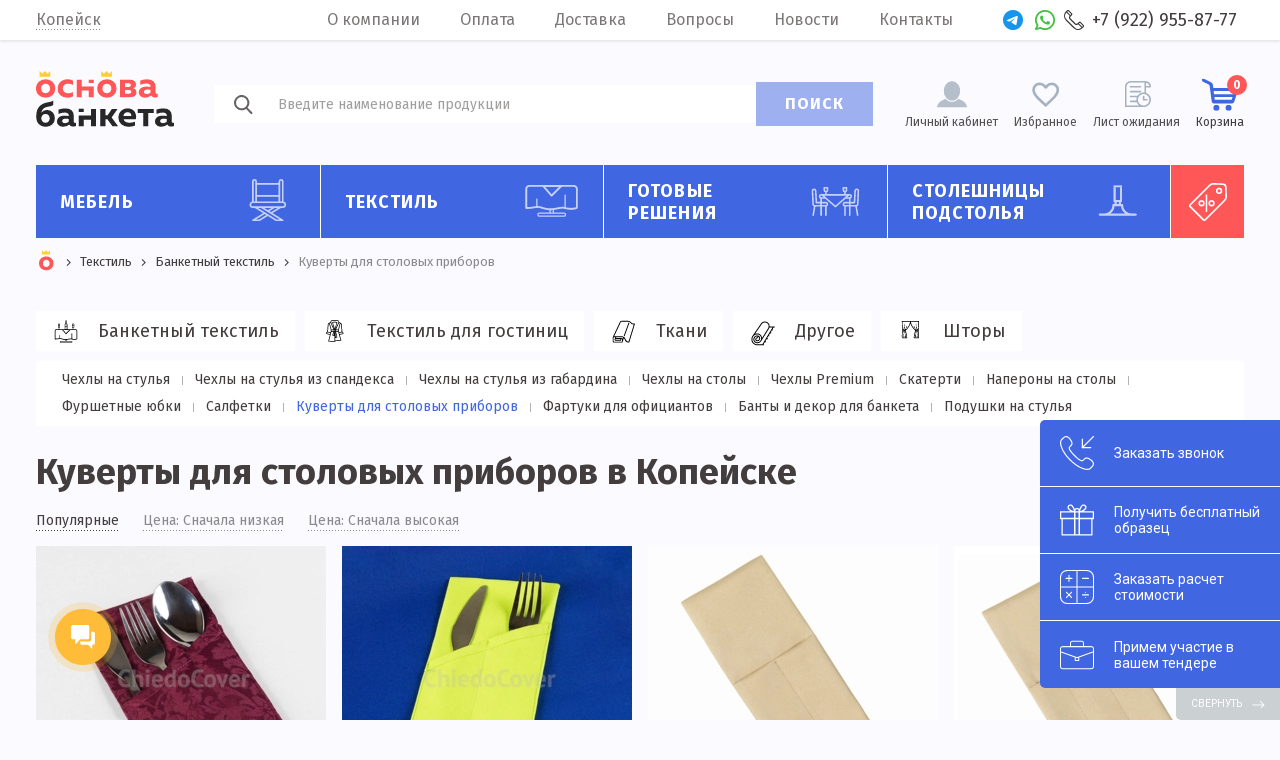

--- FILE ---
content_type: text/html; charset=UTF-8
request_url: https://kopeysk.osnovabanketa.ru/catalog/kuverty
body_size: 51814
content:
<!DOCTYPE html>
<html lang="ru" prefix="og: http://ogp.me/ns#" id="html">
<head>
    <meta name="csrf-param" content="_frontendCSRF">
<meta name="csrf-token" content="vIC-DdN8WurofQ9Pj6ZkQstZP0BZUpxkGsjXW91DLQGR9dV_pU0r36MuVQ3A7SkOihBcKzUwqQdj_a8OrARiYw==">
    <meta charset="UTF-8"/>
    <meta name="author" content="OsnovaBanketa">
    <meta name="viewport" content="width=device-width, initial-scale=1, maximum-scale=2.5, minimum-scale=1.0"/>
    <meta http-equiv="X-UA-Compatible" content="ie=edge"/>
    <link rel="preconnect" href="https://fonts.googleapis.com">
        <link rel="apple-touch-icon-precomposed" sizes="57x57" href="/apple-touch-icon-57x57.png"/>
    <link rel="apple-touch-icon-precomposed" sizes="114x114" href="/apple-touch-icon-114x114.png"/>
    <link rel="apple-touch-icon-precomposed" sizes="72x72" href="/apple-touch-icon-72x72.png"/>
    <link rel="apple-touch-icon-precomposed" sizes="144x144" href="/apple-touch-icon-144x144.png"/>
    <link rel="apple-touch-icon-precomposed" sizes="60x60" href="/apple-touch-icon-60x60.png"/>
    <link rel="apple-touch-icon-precomposed" sizes="120x120" href="/apple-touch-icon-120x120.png"/>
    <link rel="apple-touch-icon-precomposed" sizes="76x76" href="/apple-touch-icon-76x76.png"/>
    <link rel="apple-touch-icon-precomposed" sizes="152x152" href="/apple-touch-icon-152x152.png"/>
    <link rel="apple-touch-icon" sizes="180x180" href="/apple-touch-icon.png"/>
    <link rel="icon" type="image/png" href="/favicon-196x196.png" sizes="196x196"/>
    <link rel="icon" type="image/png" href="/favicon-96x96.png" sizes="96x96"/>
    <link rel="icon" type="image/png" href="/favicon-32x32.png" sizes="32x32"/>
    <link rel="icon" type="image/png" href="/favicon-16x16.png" sizes="16x16"/>
    <link rel="icon" type="image/png" href="/favicon-128.png" sizes="128x128"/>
    <meta name="application-name" content="Основа банкета"/>
    <meta name="msapplication-TileColor" content="#FFFFFF"/>
    <meta name="msapplication-TileImage" content="/mstile-144x144.png"/>
    <meta name="msapplication-square70x70logo" content="/mstile-70x70.png"/>
    <meta name="msapplication-square150x150logo" content="/mstile-150x150.png"/>
    <meta name="msapplication-wide310x150logo" content="/mstile-310x150.png"/>
    <meta name="msapplication-square310x310logo" content="/mstile-310x310.png"/>
    <link rel="icon" href="/favicon.ico" type="image/x-icon"/>
    <title>Куверты для столовых приборов - купить оптом от производителя в Копейске</title>
    <link href="https://fonts.googleapis.com/css?family=Fira+Sans:400,400i,500,700&amp;amp;subset=cyrillic"
          rel="stylesheet"/>
    <link rel="stylesheet" href="https://osnovabanketa.ru/statics/style/style.css"/>
    <meta name="description" content="Если вас интересуют Куверты для столовых приборов, вы попали по адресу. Заходите в наш оптовый каталог, покупайте по лучшим ценам! Доставляем по Копейску, скидки постоянным клиентам до 20%, высылаем бесплатные образцы">
<meta property="og:description" content="Если вас интересуют Куверты для столовых приборов, вы попали по адресу. Заходите в наш оптовый каталог, покупайте по лучшим ценам! Доставляем по Копейску, скидки постоянным клиентам до 20%, высылаем бесплатные образцы">
<meta property="og:image" content="https://osnovabanketa.ru/statics/category/5ac4ac6289968.jpg">
<meta property="og:image:secure_url" content="https://osnovabanketa.ru/statics/category/5ac4ac6289968.jpg">
<meta property="og:type" content="website">
<meta property="og:site_name" content="Основа Банкета">
<meta property="og:url" content="https://kopeysk.osnovabanketa.ru/catalog/kuverty">
<meta property="og:locale" content="ru_RU">
<meta property="og:title" content="Куверты для столовых приборов - купить оптом от производителя в Копейске">
<link href="/catalog/kuverty" rel="self">
<link href="/catalog/kuverty" rel="first">
<link href="/catalog/kuverty" rel="last">
<link href="https://kopeysk.osnovabanketa.ru/catalog/kuverty" rel="canonical"></head>
<body>
<main class="wrapper page-index">
    <div class="cap">
        <div class="cap__cont ob-cont">
            
<div class="cap__city">
    <span class="cap__city-current" data-src="#city" data-fancybox>Копейск</span></div>            <div class="cap__list">
                <a class="cap__link" href="https://osnovabanketa.ru/about">О компании</a><a class="cap__link" href="https://osnovabanketa.ru/payment">Оплата</a><a class="cap__link" href="/delivery">Доставка</a><a class="cap__link" href="https://osnovabanketa.ru/questions">Вопросы</a><a class="cap__link" href="https://osnovabanketa.ru/news">Новости</a><a class="cap__link" href="/contacts">Контакты</a>            </div>
            <a class="cap__social-link cap__social-link_tg" href="https://t.me/Chiedocover_tgbot" title="telegram" target="_blank"></a>            <a class="cap__social-link cap__social-link_wa" href="https://api.whatsapp.com/send?phone=79229066777" title="whatsApp" target="_blank"></a>            <a class="cap__phone" href="tel:+79229558777">+7 (922) 955-87-77</a>        </div>
    </div>
    <div class="city" id="city" data-search-city="true">
    <div class="city__cont"><span class="city__title">Выбор города</span>
        <div class="city__field">
            <input class="city__input input-text" type="text" placeholder="Укажите город" data-city-input="true">
        </div>
        <span class="city__note" data-city-note="true">Популярные города</span>
        <ul class="city__area">
            <li class="city__item" data-city-item="true"><a class="city__link" href="https://msk.osnovabanketa.ru/catalog/kuverty">Москва</a></li><li class="city__item" data-city-item="true"><a class="city__link" href="https://spb.osnovabanketa.ru/catalog/kuverty">Санкт-Петербург</a></li><li class="city__item" data-city-item="true"><a class="city__link" href="https://ekb.osnovabanketa.ru/catalog/kuverty">Екатеринбург</a></li><li class="city__item" data-city-item="true"><a class="city__link" href="https://kazan.osnovabanketa.ru/catalog/kuverty">Казань</a></li><li class="city__item" data-city-item="true"><a class="city__link" href="https://volgograd.osnovabanketa.ru/catalog/kuverty">Волгоград</a></li><li class="city__item" data-city-item="true"><a class="city__link" href="https://kirov.osnovabanketa.ru/catalog/kuverty">Киров</a></li><li class="city__item" data-city-item="true"><a class="city__link" href="https://krasnodar.osnovabanketa.ru/catalog/kuverty">Краснодар</a></li><li class="city__item" data-city-item="true"><a class="city__link" href="https://krasnoyarsk.osnovabanketa.ru/catalog/kuverty">Красноярск</a></li><li class="city__item" data-city-item="true"><a class="city__link" href="https://nsk.osnovabanketa.ru/catalog/kuverty">Новосибирск</a></li><li class="city__item" data-city-item="true"><a class="city__link" href="https://omsk.osnovabanketa.ru/catalog/kuverty">Омск</a></li><li class="city__item" data-city-item="true"><a class="city__link" href="https://perm.osnovabanketa.ru/catalog/kuverty">Пермь</a></li><li class="city__item" data-city-item="true"><a class="city__link" href="https://rostov.osnovabanketa.ru/catalog/kuverty">Ростов-на-Дону</a></li><li class="city__item" data-city-item="true"><a class="city__link" href="https://samara.osnovabanketa.ru/catalog/kuverty">Самара</a></li><li class="city__item" data-city-item="true"><a class="city__link" href="https://chel.osnovabanketa.ru/catalog/kuverty">Челябинск</a></li><li class="city__item" data-city-item="true"><a class="city__link" href="https://ufa.osnovabanketa.ru/catalog/kuverty">Уфа</a></li><li class="city__item" data-city-item="true"><a class="city__link" href="https://saratov.osnovabanketa.ru/catalog/kuverty">Саратов</a></li><li class="city__item" data-city-item="true"><a class="city__link" href="https://tolyatti.osnovabanketa.ru/catalog/kuverty">Тольятти</a></li><li class="city__item" data-city-item="true"><a class="city__link" href="https://izhevsk.osnovabanketa.ru/catalog/kuverty">Ижевск</a></li><li class="city__item" data-city-item="true"><a class="city__link" href="https://ulyanovsk.osnovabanketa.ru/catalog/kuverty">Ульяновск</a></li><li class="city__item" data-city-item="true"><a class="city__link" href="https://yaroslavl.osnovabanketa.ru/catalog/kuverty">Ярославль</a></li><li class="city__item" data-city-item="true"><a class="city__link" href="https://orenburg.osnovabanketa.ru/catalog/kuverty">Оренбург</a></li><li class="city__item" data-city-item="true"><a class="city__link" href="https://ryazan.osnovabanketa.ru/catalog/kuverty">Рязань</a></li><li class="city__item" data-city-item="true"><a class="city__link" href="https://astrahan.osnovabanketa.ru/catalog/kuverty">Астрахань</a></li><li class="city__item" data-city-item="true"><a class="city__link" href="https://chelny.osnovabanketa.ru/catalog/kuverty">Набережные Челны</a></li><li class="city__item" data-city-item="true"><a class="city__link" href="https://penza.osnovabanketa.ru/catalog/kuverty">Пенза</a></li><li class="city__item" data-city-item="true"><a class="city__link" href="https://lipetsk.osnovabanketa.ru/catalog/kuverty">Липецк</a></li><li class="city__item" data-city-item="true"><a class="city__link" href="https://cheboksary.osnovabanketa.ru/catalog/kuverty">Чебоксары</a></li><li class="city__item" data-city-item="true"><a class="city__link" href="https://balashikha.osnovabanketa.ru/catalog/kuverty">Балашиха</a></li><li class="city__item" data-city-item="true"><a class="city__link" href="https://kaliningrad.osnovabanketa.ru/catalog/kuverty">Калининград</a></li><li class="city__item" data-city-item="true"><a class="city__link" href="https://tula.osnovabanketa.ru/catalog/kuverty">Тула</a></li><li class="city__item" data-city-item="true"><a class="city__link" href="https://kursk.osnovabanketa.ru/catalog/kuverty">Курск</a></li><li class="city__item" data-city-item="true"><a class="city__link" href="https://sevastopol.osnovabanketa.ru/catalog/kuverty">Севастополь</a></li><li class="city__item" data-city-item="true"><a class="city__link" href="https://sochi.osnovabanketa.ru/catalog/kuverty">Сочи</a></li><li class="city__item" data-city-item="true"><a class="city__link" href="https://stavropol.osnovabanketa.ru/catalog/kuverty">Ставрополь</a></li><li class="city__item" data-city-item="true"><a class="city__link" href="https://tver.osnovabanketa.ru/catalog/kuverty">Тверь</a></li><li class="city__item" data-city-item="true"><a class="city__link" href="https://magnitogorsk.osnovabanketa.ru/catalog/kuverty">Магнитогорск</a></li><li class="city__item" data-city-item="true"><a class="city__link" href="https://ivanovo.osnovabanketa.ru/catalog/kuverty">Иваново</a></li><li class="city__item" data-city-item="true"><a class="city__link" href="https://bryansk.osnovabanketa.ru/catalog/kuverty">Брянск</a></li><li class="city__item" data-city-item="true"><a class="city__link" href="https://belgorod.osnovabanketa.ru/catalog/kuverty">Белгород</a></li><li class="city__item" data-city-item="true"><a class="city__link" href="https://vladimir.osnovabanketa.ru/catalog/kuverty">Владимир</a></li><li class="city__item" data-city-item="true"><a class="city__link" href="https://nizhniy-tagil.osnovabanketa.ru/catalog/kuverty">Нижний Тагил</a></li><li class="city__item" data-city-item="true"><a class="city__link" href="https://arkhangelsk.osnovabanketa.ru/catalog/kuverty">Архангельск</a></li><li class="city__item" data-city-item="true"><a class="city__link" href="https://simferopol.osnovabanketa.ru/catalog/kuverty">Симферополь</a></li><li class="city__item" data-city-item="true"><a class="city__link" href="https://kaluga.osnovabanketa.ru/catalog/kuverty">Калуга</a></li><li class="city__item" data-city-item="true"><a class="city__link" href="https://smolensk.osnovabanketa.ru/catalog/kuverty">Смоленск</a></li><li class="city__item" data-city-item="true"><a class="city__link" href="https://volzhskiy.osnovabanketa.ru/catalog/kuverty">Волжский</a></li><li class="city__item" data-city-item="true"><a class="city__link" href="https://saransk.osnovabanketa.ru/catalog/kuverty">Саранск</a></li><li class="city__item" data-city-item="true"><a class="city__link" href="https://cherepovets.osnovabanketa.ru/catalog/kuverty">Череповец</a></li><li class="city__item" data-city-item="true"><a class="city__link" href="https://vologda.osnovabanketa.ru/catalog/kuverty">Вологда</a></li><li class="city__item" data-city-item="true"><a class="city__link" href="https://orel.osnovabanketa.ru/catalog/kuverty">Орёл</a></li><li class="city__item" data-city-item="true"><a class="city__link" href="https://vladikavkaz.osnovabanketa.ru/catalog/kuverty">Владикавказ</a></li><li class="city__item" data-city-item="true"><a class="city__link" href="https://podolsk.osnovabanketa.ru/catalog/kuverty">Подольск</a></li><li class="city__item" data-city-item="true"><a class="city__link" href="https://grozny.osnovabanketa.ru/catalog/kuverty">Грозный</a></li><li class="city__item" data-city-item="true"><a class="city__link" href="https://murmansk.osnovabanketa.ru/catalog/kuverty">Мурманск</a></li><li class="city__item" data-city-item="true"><a class="city__link" href="https://tambov.osnovabanketa.ru/catalog/kuverty">Тамбов</a></li><li class="city__item" data-city-item="true"><a class="city__link" href="https://petrozavodsk.osnovabanketa.ru/catalog/kuverty">Петрозаводск</a></li><li class="city__item" data-city-item="true"><a class="city__link" href="https://sterlitamak.osnovabanketa.ru/catalog/kuverty">Стерлитамак</a></li><li class="city__item" data-city-item="true"><a class="city__link" href="https://kostroma.osnovabanketa.ru/catalog/kuverty">Кострома</a></li><li class="city__item" data-city-item="true"><a class="city__link" href="https://nvrsk.osnovabanketa.ru/catalog/kuverty">Новороссийск</a></li><li class="city__item" data-city-item="true"><a class="city__link" href="https://yoshkar-ola.osnovabanketa.ru/catalog/kuverty">Йошкар-Ола</a></li><li class="city__item" data-city-item="true"><a class="city__link" href="https://himki.osnovabanketa.ru/catalog/kuverty">Химки</a></li><li class="city__item" data-city-item="true"><a class="city__link" href="https://taganrog.osnovabanketa.ru/catalog/kuverty">Таганрог</a></li><li class="city__item" data-city-item="true"><a class="city__link" href="https://syktyvkar.osnovabanketa.ru/catalog/kuverty">Сыктывкар</a></li><li class="city__item" data-city-item="true"><a class="city__link" href="https://nizhnekamsk.osnovabanketa.ru/catalog/kuverty">Нижнекамск</a></li><li class="city__item" data-city-item="true"><a class="city__link" href="https://nalchik.osnovabanketa.ru/catalog/kuverty">Нальчик</a></li><li class="city__item" data-city-item="true"><a class="city__link" href="https://shahty.osnovabanketa.ru/catalog/kuverty">Шахты</a></li><li class="city__item" data-city-item="true"><a class="city__link" href="https://dzerzhinsk.osnovabanketa.ru/catalog/kuverty">Дзержинск</a></li><li class="city__item" data-city-item="true"><a class="city__link" href="https://orsk.osnovabanketa.ru/catalog/kuverty">Орск</a></li><li class="city__item" data-city-item="true"><a class="city__link" href="https://engels.osnovabanketa.ru/catalog/kuverty">Энгельс</a></li><li class="city__item" data-city-item="true"><a class="city__link" href="https://korolev.osnovabanketa.ru/catalog/kuverty">Королёв</a></li><li class="city__item" data-city-item="true"><a class="city__link" href="https://velikiy-novgorod.osnovabanketa.ru/catalog/kuverty">Великий Новгород</a></li><li class="city__item" data-city-item="true"><a class="city__link" href="https://staryy-oskol.osnovabanketa.ru/catalog/kuverty">Старый Оскол</a></li><li class="city__item" data-city-item="true"><a class="city__link" href="https://mytishi.osnovabanketa.ru/catalog/kuverty">Мытищи</a></li><li class="city__item" data-city-item="true"><a class="city__link" href="https://pskov.osnovabanketa.ru/catalog/kuverty">Псков</a></li><li class="city__item" data-city-item="true"><a class="city__link" href="https://lyubertsy.osnovabanketa.ru/catalog/kuverty">Люберцы</a></li><li class="city__item" data-city-item="true"><a class="city__link" href="https://armavir.osnovabanketa.ru/catalog/kuverty">Армавир</a></li><li class="city__item" data-city-item="true"><a class="city__link" href="https://balakovo.osnovabanketa.ru/catalog/kuverty">Балаково</a></li><li class="city__item" data-city-item="true"><a class="city__link" href="https://rybinsk.osnovabanketa.ru/catalog/kuverty">Рыбинск</a></li><li class="city__item" data-city-item="true"><a class="city__link" href="https://severodvinsk.osnovabanketa.ru/catalog/kuverty">Северодвинск</a></li><li class="city__item" data-city-item="true"><a class="city__link" href="https://volgodonsk.osnovabanketa.ru/catalog/kuverty">Волгодонск</a></li><li class="city__item" data-city-item="true"><a class="city__link" href="https://krasnogorsk.osnovabanketa.ru/catalog/kuverty">Красногорск</a></li><li class="city__item" data-city-item="true"><a class="city__link" href="https://syzran.osnovabanketa.ru/catalog/kuverty">Сызрань</a></li><li class="city__item" data-city-item="true"><a class="city__link" href="https://novocherkassk.osnovabanketa.ru/catalog/kuverty">Новочеркасск</a></li><li class="city__item" data-city-item="true"><a class="city__link" href="https://kamensk-uralskiy.osnovabanketa.ru/catalog/kuverty">Каменск-Уральский</a></li><li class="city__item" data-city-item="true"><a class="city__link" href="https://zlatoust.osnovabanketa.ru/catalog/kuverty">Златоуст</a></li><li class="city__item" data-city-item="true"><a class="city__link" href="https://elektrostal.osnovabanketa.ru/catalog/kuverty">Электросталь</a></li><li class="city__item" data-city-item="true"><a class="city__link" href="https://almetyevsk.osnovabanketa.ru/catalog/kuverty">Альметьевск</a></li><li class="city__item" data-city-item="true"><a class="city__link" href="https://salavat.osnovabanketa.ru/catalog/kuverty">Салават</a></li><li class="city__item" data-city-item="true"><a class="city__link" href="https://miass.osnovabanketa.ru/catalog/kuverty">Миасс</a></li><li class="city__item" data-city-item="true"><a class="city__link" href="https://kerch.osnovabanketa.ru/catalog/kuverty">Керчь</a></li><li class="city__item" data-city-item="true"><span class="city__link">Копейск</span></li><li class="city__item" data-city-item="true"><a class="city__link" href="https://pyatigorsk.osnovabanketa.ru/catalog/kuverty">Пятигорск</a></li><li class="city__item" data-city-item="true"><a class="city__link" href="https://hasavyurt.osnovabanketa.ru/catalog/kuverty">Хасавюрт</a></li><li class="city__item" data-city-item="true"><a class="city__link" href="https://berezniki.osnovabanketa.ru/catalog/kuverty">Березники</a></li><li class="city__item" data-city-item="true"><a class="city__link" href="https://kolomna.osnovabanketa.ru/catalog/kuverty">Коломна</a></li><li class="city__item" data-city-item="true"><a class="city__link" href="https://maykop.osnovabanketa.ru/catalog/kuverty">Майкоп</a></li><li class="city__item" data-city-item="true"><a class="city__link" href="https://odintsovo.osnovabanketa.ru/catalog/kuverty">Одинцово</a></li><li class="city__item" data-city-item="true"><a class="city__link" href="https://kovrov.osnovabanketa.ru/catalog/kuverty">Ковров</a></li><li class="city__item" data-city-item="true"><a class="city__link" href="https://domodedovo.osnovabanketa.ru/catalog/kuverty">Домодедово</a></li><li class="city__item" data-city-item="true"><a class="city__link" href="https://neftekamsk.osnovabanketa.ru/catalog/kuverty">Нефтекамск</a></li><li class="city__item" data-city-item="true"><a class="city__link" href="https://kislovodsk.osnovabanketa.ru/catalog/kuverty">Кисловодск</a></li><li class="city__item" data-city-item="true"><a class="city__link" href="https://bataysk.osnovabanketa.ru/catalog/kuverty">Батайск</a></li><li class="city__item" data-city-item="true"><a class="city__link" href="https://novocheboksarsk.osnovabanketa.ru/catalog/kuverty">Новочебоксарск</a></li><li class="city__item" data-city-item="true"><a class="city__link" href="https://serpukhov.osnovabanketa.ru/catalog/kuverty">Серпухов</a></li><li class="city__item" data-city-item="true"><a class="city__link" href="https://shchelkovo.osnovabanketa.ru/catalog/kuverty">Щёлково</a></li><li class="city__item" data-city-item="true"><a class="city__link" href="https://derbent.osnovabanketa.ru/catalog/kuverty">Дербент</a></li><li class="city__item" data-city-item="true"><a class="city__link" href="https://novomoskovsk.osnovabanketa.ru/catalog/kuverty">Новомосковск</a></li><li class="city__item" data-city-item="true"><a class="city__link" href="https://cherkessk.osnovabanketa.ru/catalog/kuverty">Черкесск</a></li><li class="city__item" data-city-item="true"><a class="city__link" href="https://pervouralsk.osnovabanketa.ru/catalog/kuverty">Первоуральск</a></li><li class="city__item" data-city-item="true"><a class="city__link" href="https://ramenskoye.osnovabanketa.ru/catalog/kuverty">Раменское</a></li><li class="city__item" data-city-item="true"><a class="city__link" href="https://nazran.osnovabanketa.ru/catalog/kuverty">Назрань</a></li><li class="city__item" data-city-item="true"><a class="city__link" href="https://kaspiysk.osnovabanketa.ru/catalog/kuverty">Каспийск</a></li><li class="city__item" data-city-item="true"><a class="city__link" href="https://obninsk.osnovabanketa.ru/catalog/kuverty">Обнинск</a></li><li class="city__item" data-city-item="true"><a class="city__link" href="https://orehovo-zuyevo.osnovabanketa.ru/catalog/kuverty">Орехово-Зуево</a></li><li class="city__item" data-city-item="true"><a class="city__link" href="https://nevinnomyssk.osnovabanketa.ru/catalog/kuverty">Невинномысск</a></li><li class="city__item" data-city-item="true"><a class="city__link" href="https://dimitrovgrad.osnovabanketa.ru/catalog/kuverty">Димитровград</a></li><li class="city__item" data-city-item="true"><a class="city__link" href="https://oktyabrskiy.osnovabanketa.ru/catalog/kuverty">Октябрьский</a></li><li class="city__item" data-city-item="true"><a class="city__link" href="https://dolgoprudnyy.osnovabanketa.ru/catalog/kuverty">Долгопрудный</a></li><li class="city__item" data-city-item="true"><a class="city__link" href="https://yessentuki.osnovabanketa.ru/catalog/kuverty">Ессентуки</a></li><li class="city__item" data-city-item="true"><a class="city__link" href="https://kamyshin.osnovabanketa.ru/catalog/kuverty">Камышин</a></li><li class="city__item" data-city-item="true"><a class="city__link" href="https://murom.osnovabanketa.ru/catalog/kuverty">Муром</a></li><li class="city__item" data-city-item="true"><a class="city__link" href="https://zhukovskiy.osnovabanketa.ru/catalog/kuverty">Жуковский</a></li><li class="city__item" data-city-item="true"><a class="city__link" href="https://yevpatoriya.osnovabanketa.ru/catalog/kuverty">Евпатория</a></li><li class="city__item" data-city-item="true"><a class="city__link" href="https://novoshakhtinsk.osnovabanketa.ru/catalog/kuverty">Новошахтинск</a></li><li class="city__item" data-city-item="true"><a class="city__link" href="https://reutov.osnovabanketa.ru/catalog/kuverty">Реутов</a></li><li class="city__item" data-city-item="true"><a class="city__link" href="https://pushkino.osnovabanketa.ru/catalog/kuverty">Пушкино</a></li><li class="city__item" data-city-item="true"><a class="city__link" href="https://arzamas.osnovabanketa.ru/catalog/kuverty">Арзамас</a></li><li class="city__item" data-city-item="true"><a class="city__link" href="https://elets.osnovabanketa.ru/catalog/kuverty">Елец</a></li><li class="city__item" data-city-item="true"><a class="city__link" href="https://elista.osnovabanketa.ru/catalog/kuverty">Элиста</a></li><li class="city__item" data-city-item="true"><a class="city__link" href="https://noginsk.osnovabanketa.ru/catalog/kuverty">Ногинск</a></li><li class="city__item" data-city-item="true"><a class="city__link" href="https://sergiyev-posad.osnovabanketa.ru/catalog/kuverty">Сергиев Посад</a></li><li class="city__item" data-city-item="true"><a class="city__link" href="https://novokuybyshevsk.osnovabanketa.ru/catalog/kuverty">Новокуйбышевск</a></li>        </ul>
    </div>
</div>



    <div class="header" data-role="header">
        <div class="header__cont ob-cont">
            <div class="header__burger" data-role="header__burger"><span class="header__burger-line"></span></div>
            <a class="header__logotype" href="/"><picture class="header__logo">
                    <source srcset="https://osnovabanketa.ru/statics/style/img/logo_min.svg" media="(max-width: 1240.1px)">
                    <img src="https://osnovabanketa.ru/statics/style/img/logo.svg" alt="Logo">
                </picture></a>
            <form class="header__search" data-element="header__search" action="/search/sphinx" method="get">
                <label class="header__search-field">
                    <input name="query" type="search" placeholder="Введите наименование продукции" data-element="header__input" autocomplete="off">
                </label>
                <button class="header__search-btn" type="submit">ПОИСК</button>
                <div class="header__search-list"></div>
            </form>
            <a class="header__cabinet" href="/cabinet/history">Личный кабинет</a>
            <a class="header__favorite" href="/cart/favorites">Избранное</a>            <a class="header__wait" href="/cart/waiting-list">Лист ожидания</a>            <a class="header__basket cartJs" href="/cart/checkout">Корзина<span class="header__basket-count" data-role="card-count">0</span></a>            <div class="header__search-icon" data-element="header__search-icon"></div>
        </div>
    </div>
    <div class="menu" data-role="menu"><div class="menu__cont ob-cont"><div class="menu__item" data-role="menu__item"><a class="menu__link" href="/catalog/mebel">Мебель<span class="menu__link-icon"><svg xmlns="http://www.w3.org/2000/svg" viewBox="0 0 92 54">
<g>
  <path transform="translate(23 0)" d="M0,32.228A4.139,4.139,0,0,0,4.136,36.36H6.57l10.361,6.472L3.808,50.977a1.033,1.033,0,0,0,.546,1.91h7.838a1.033,1.033,0,0,0,.546-.156l10.053-6.24,9.988,6.238a1.034,1.034,0,0,0,.549.157h7.8a1.033,1.033,0,0,0,.548-1.909l-13.016-8.13L39.115,36.36h2.25A4.132,4.132,0,0,0,42.4,28.227V3.1a3.1,3.1,0,0,0-6.2,0V5.165H9.307V3.1a3.1,3.1,0,0,0-6.2,0V28.227A4.134,4.134,0,0,0,0,32.228ZM11.9,50.822H7.977l10.907-6.77,1.954,1.22Zm21.727,0L10.471,36.36h3.9L37.525,50.822ZM18.272,36.36h9.084L22.8,39.188Zm8.436,5.269-1.955-1.221,6.522-4.048H35.2ZM38.262,3.1a1.034,1.034,0,0,1,2.068,0v25H38.262ZM9.307,28.1V22.312H36.194V28.1ZM36.194,7.231V20.246H9.307V7.231ZM5.171,3.1a1.034,1.034,0,0,1,2.068,0v25H5.171ZM4.136,30.162H41.365a2.066,2.066,0,1,1,0,4.132H4.136a2.066,2.066,0,1,1,0-4.132Zm0,0"/>
</g>
</svg>
</span></a><div class="menu__box" data-role="menu-box"><ul class="menu__cat-list"><li class="menu__cat-item" data-role="menu__cat-item" data-name="Стулья" data-price="от 2 140 ₽" data-list="menu__sub-list-3" data-img="https://osnovabanketa.ru/statics/thumbnails/de/de24cb63f0bfcb554fcb9189f8556f26.jpg"><a class="menu__cat-link" href="/catalog/stulya">Стулья<span class="menu__cat-icon"><svg xmlns="http://www.w3.org/2000/svg" viewBox="0 0 92 54">
  <g>
    <path transform="translate(23 0)" d="M0,32.228A4.139,4.139,0,0,0,4.136,36.36H6.57l10.361,6.472L3.808,50.977a1.033,1.033,0,0,0,.546,1.91h7.838a1.033,1.033,0,0,0,.546-.156l10.053-6.24,9.988,6.238a1.034,1.034,0,0,0,.549.157h7.8a1.033,1.033,0,0,0,.548-1.909l-13.016-8.13L39.115,36.36h2.25A4.132,4.132,0,0,0,42.4,28.227V3.1a3.1,3.1,0,0,0-6.2,0V5.165H9.307V3.1a3.1,3.1,0,0,0-6.2,0V28.227A4.134,4.134,0,0,0,0,32.228ZM11.9,50.822H7.977l10.907-6.77,1.954,1.22Zm21.727,0L10.471,36.36h3.9L37.525,50.822ZM18.272,36.36h9.084L22.8,39.188Zm8.436,5.269-1.955-1.221,6.522-4.048H35.2ZM38.262,3.1a1.034,1.034,0,0,1,2.068,0v25H38.262ZM9.307,28.1V22.312H36.194V28.1ZM36.194,7.231V20.246H9.307V7.231ZM5.171,3.1a1.034,1.034,0,0,1,2.068,0v25H5.171ZM4.136,30.162H41.365a2.066,2.066,0,1,1,0,4.132H4.136a2.066,2.066,0,1,1,0-4.132Zm0,0"/>
  </g>
</svg>
</span></a></li><li class="menu__cat-item" data-role="menu__cat-item" data-name="Столы" data-price="от 4 790 ₽" data-list="menu__sub-list-4" data-img="https://osnovabanketa.ru/statics/thumbnails/61/614829a302a1c9df2d75431ef214dff6.jpg"><a class="menu__cat-link" href="/catalog/stoly">Столы<span class="menu__cat-icon"><svg xmlns="http://www.w3.org/2000/svg" viewBox="0 0 92 54">
  <g transform="translate(-314 -180)">
    <g transform="translate(31.857 -137.301)">
      <path d="M57.121,13.725H.879A.879.879,0,0,1,0,12.846V6.816a.879.879,0,0,1,.879-.879H57.121A.879.879,0,0,1,58,6.816v6.032A.878.878,0,0,1,57.121,13.725ZM1.758,11.967H56.242V7.695H1.758Z" transform="translate(299.143 320.016)"/>
      <path d="M4.627,40.469H2.047a.879.879,0,0,1-.865-1.032l5.16-29.343a.879.879,0,0,1,.865-.726h6.021a.877.877,0,0,1,.842,1.125l-8.6,29.345A.877.877,0,0,1,4.627,40.469ZM3.094,38.711h.875l8.087-27.585H7.945Z" transform="translate(300.028 322.615)"/>
      <path d="M35.67,40.468H33.088a.876.876,0,0,1-.842-.631l-8.6-29.343a.877.877,0,0,1,.842-1.125h6.021a.879.879,0,0,1,.865.726l5.162,29.343a.876.876,0,0,1-.865,1.03ZM33.745,38.71h.877L29.77,11.125H25.661Z" transform="translate(317.028 322.616)"/>
      <path d="M39.084,14.4H7.448a.879.879,0,0,1,0-1.758H39.084a.879.879,0,0,1,0,1.758Z" transform="translate(304.119 325.099)"/>
    </g>
  </g>
</svg></span></a></li><li class="menu__cat-item" data-role="menu__cat-item" data-name="Диваны" data-price="от 299 ₽" data-list="menu__sub-list-100" data-img="https://osnovabanketa.ru/statics/thumbnails/c8/c875efb15e311520c514ce27c06c9588.jpg"><a class="menu__cat-link" href="/catalog/divany">Диваны<span class="menu__cat-icon"><svg xmlns="http://www.w3.org/2000/svg" viewBox="0 0 93 54">
  <g>
    <path transform="translate(13 -81)" d="M63.744,98.912V90.925a5.6,5.6,0,0,0-5.592-5.592H48.087A5.571,5.571,0,0,0,43.614,87.6a5.571,5.571,0,0,0-4.473-2.271H27.958A5.571,5.571,0,0,0,23.485,87.6a5.571,5.571,0,0,0-4.473-2.271H8.947a5.6,5.6,0,0,0-5.592,5.592v7.987A4.469,4.469,0,0,0,0,103.226v21.248a1.118,1.118,0,0,0,1.118,1.118v1.118a3.359,3.359,0,0,0,3.355,3.355H7.828a3.359,3.359,0,0,0,3.355-3.355v-1.118H55.915v1.118a3.359,3.359,0,0,0,3.355,3.355h3.355a3.359,3.359,0,0,0,3.355-3.355v-1.118a1.118,1.118,0,0,0,1.118-1.118V103.226A4.469,4.469,0,0,0,63.744,98.912ZM44.732,90.925a3.359,3.359,0,0,1,3.355-3.355H58.152a3.359,3.359,0,0,1,3.355,3.355v7.987a4.469,4.469,0,0,0-3.355,4.314v1.729a4.421,4.421,0,0,0-1.776-.582c-.148-.015-.312-.028-.461-.028H46.969a4.422,4.422,0,0,0-2.237.622Zm0,17.893a2.239,2.239,0,0,1,2.237-2.237h8.947c.074,0,.157.009.236.017a2.219,2.219,0,0,1,2,2.22v4.473H44.732v-4.473ZM24.6,90.925a3.359,3.359,0,0,1,3.355-3.355H39.141A3.359,3.359,0,0,1,42.5,90.925v14.03a4.421,4.421,0,0,0-1.776-.582c-.148-.015-.312-.028-.461-.028H26.839a4.422,4.422,0,0,0-2.237.622Zm0,17.893a2.239,2.239,0,0,1,2.237-2.237h13.42c.074,0,.157.009.236.017a2.219,2.219,0,0,1,2,2.22v4.473H24.6Zm-2.237,4.473H8.947v-4.473a2.239,2.239,0,0,1,2.237-2.237H20.13c.074,0,.157.009.236.017a2.219,2.219,0,0,1,2,2.22v4.473ZM5.592,90.925A3.359,3.359,0,0,1,8.947,87.57H19.011a3.359,3.359,0,0,1,3.355,3.355v14.03a4.421,4.421,0,0,0-1.776-.582c-.148-.015-.312-.028-.461-.028H11.183a4.422,4.422,0,0,0-2.237.622v-1.74a4.469,4.469,0,0,0-3.355-4.314V90.925Zm-3.355,12.3a2.237,2.237,0,1,1,4.473,0v20.13H2.237Zm6.71,23.484a1.119,1.119,0,0,1-1.118,1.118H4.473a1.119,1.119,0,0,1-1.118-1.118v-1.118H8.947v1.118Zm0-3.355v-7.828H58.152v7.828H8.947Zm54.8,3.355a1.119,1.119,0,0,1-1.118,1.118H59.27a1.119,1.119,0,0,1-1.118-1.118v-1.118h5.591Zm1.118-3.355H60.389v-20.13a2.237,2.237,0,1,1,4.473,0v20.13Z"/>
  </g>
</svg>
</span></a></li><li class="menu__cat-item" data-role="menu__cat-item" data-name="Кресла" data-price="от 299 ₽" data-list="menu__sub-list-101" data-img="https://osnovabanketa.ru/statics/thumbnails/f6/f67b41fb7ff72feca529b8d0267bbd35.jpg"><a class="menu__cat-link" href="/catalog/kresla">Кресла<span class="menu__cat-icon"><svg xmlns="http://www.w3.org/2000/svg" viewBox="0 0 92 54">
  <g transform="translate(20 2)">
    <path d="M22.876,64.282H15.42V57.4h7.456Zm-5.946-1.509h4.437V58.909H16.929Z" transform="translate(-3.781 -14.069)"/>
    <path d="M50.876,64.282H43.42V57.4h7.456Zm-5.946-1.509h4.437V58.909H44.929Z" transform="translate(-10.651 -14.069)"/>
    <path d="M44.892,51.344H6.972L.1,35.286a5.056,5.056,0,0,1,.83-3.977A5.579,5.579,0,0,1,5.546,29.46h6.037v2.264H5.561a3.459,3.459,0,0,0-2.845.981,2.739,2.739,0,0,0-.453,1.985L8.428,49.08H43.367L49.533,34.69a2.747,2.747,0,0,0-.43-2,3.629,3.629,0,0,0-2.913-.966H41.964V29.46H46.22c2.151,0,3.728.619,4.694,1.834a5.071,5.071,0,0,1,.838,3.992l-.06.181Z" transform="translate(0.004 -7.214)"/>
    <path d="M41.46,36.157H15.8L10.52,16.77v-.189c0-.166,1.336-16.6,17.983-16.6S46.478,16.416,46.493,16.6v.181l-.053.181ZM17.553,33.893H39.709l4.528-17.356c-.151-1.69-1.909-14.278-15.726-14.278S12.98,14.8,12.8,16.6Z" transform="translate(-2.578 0.02)"/>
  </g>
</svg></span></a></li><li class="menu__cat-item" data-role="menu__cat-item" data-name="Скамьи" data-price="от 3 890 ₽" data-list="menu__sub-list-76" data-img="https://osnovabanketa.ru/statics/thumbnails/38/38b67af52a3962c8be63704c46ee31f7.jpg"><a class="menu__cat-link" href="/catalog/skami">Скамьи<span class="menu__cat-icon"><svg xmlns="http://www.w3.org/2000/svg" viewBox="0 0 92 54">
  <g transform="translate(11 -5)">
    <path d="M68.951,38.32l-4-7.149a1.192,1.192,0,0,0-1.039-.609h-1.8l1.623-12.987A5.3,5.3,0,0,0,58.368,11.5H10.735a5.3,5.3,0,0,0-5.366,6.075L6.991,30.562h-1.8a1.192,1.192,0,0,0-1.039.609l-4,7.149a1.193,1.193,0,0,0,1.039,1.775H3.574V53.2H5.957V40.094H7.149v5.957H9.531V40.094H58.38v5.957h2.383V40.094h2.383V53.2h2.383V40.094h2.383a1.192,1.192,0,0,0,1.039-1.774ZM7.731,17.28a2.917,2.917,0,0,1,3-3.4H58.368a2.916,2.916,0,0,1,3,3.4l-1.66,13.282H9.392Zm57.8,20.432H3.224l2.669-4.766H63.21l2.669,4.766Z" />
  </g>
</svg></span></a></li><li class="menu__cat-item" data-role="menu__cat-item" data-name="Мебель по расположению" data-price="от 299 ₽" data-list="menu__sub-list-105" data-img="https://osnovabanketa.ru/statics/thumbnails/8b/8ba12389aa77916624310b247f8e124a.jpg"><a class="menu__cat-link" href="/catalog/mebel-po-raspolozheniyu">Мебель по расположению<span class="menu__cat-icon"><svg xmlns="http://www.w3.org/2000/svg" xmlns:xlink="http://www.w3.org/1999/xlink" viewBox="0 0 92 54">
  <g>
    <g transform="translate(17.338 0.029)">
      <g transform="translate(4.917 31.777)">
        <path d="M63.554,312.311v-8.65a2.355,2.355,0,0,0-2.352-2.352H30.875a2.354,2.354,0,0,0-2.352,2.352v8.65a2.463,2.463,0,0,0,.79,4.8H62.764a2.463,2.463,0,0,0,.791-4.8Zm-33.449-8.65a.771.771,0,0,1,.771-.771H61.2a.771.771,0,0,1,.771.771v8.52H30.105Zm32.659,11.868H29.313a.882.882,0,1,1,0-1.763H62.764a.882.882,0,1,1,0,1.763Z" transform="translate(-26.851 -301.309)"/>
      </g>
      <g transform="translate(2.329 34.806)">
        <path d="M44.357,330.057H41.422v1.581h1.765c.894,0,.894.214.894.51v10.568c0,.72-.485,1.574-.894,1.574H5.023c-.467,0-1.11-.911-1.11-1.574V332.148c0-.166,0-.51,1.11-.51H6.876v-1.581H5.023a3.468,3.468,0,0,0-1.721.376,1.893,1.893,0,0,0-.972,1.715v10.568a3.547,3.547,0,0,0,.731,2.035,2.531,2.531,0,0,0,1.958,1.12h.686v3.376H7.287v-3.376h34.37v3.376h1.581v-3.376c1.562-.039,2.425-1.877,2.425-3.153V332.15C45.663,331.367,46.511,330.057,44.357,330.057Z" transform="translate(-2.329 -330.054)"/>
      </g>
      <g transform="translate(10.765 36.496)">
        <rect width="1.687" height="1.581" rx="0.791"/>
      </g>
      <g transform="translate(35.752 36.496)">
        <rect width="1.792" height="1.581" rx="0.791"/>
      </g>
      <g transform="translate(39.027 9.201)">
        <rect width="3.265" height="1.581" rx="0.791"/>
      </g>
      <g transform="translate(37.439 12.513) rotate(90)">
        <rect width="3.265" height="1.581" rx="0.791"/>
      </g>
      <g transform="translate(37.498 3.598) rotate(90)">
        <rect width="2.696" height="1.581" rx="0.791"/>
      </g>
      <g transform="translate(30.094 9.316)">
        <rect width="2.228" height="1.581" rx="0.791"/>
      </g>
      <g transform="translate(37.498 7.159) rotate(90)">
        <rect width="2.696" height="1.581" rx="0.791"/>
      </g>
      <g transform="translate(32.986 9.298)">
        <rect width="4.193" height="1.581" rx="0.791"/>
      </g>
      <g transform="translate(23.311 36.496)">
        <rect width="1.687" height="1.581" rx="0.791"/>
      </g>
      <g transform="translate(2.409)">
        <path d="M3.063,18.306H28.9V0H3.063ZM4.644,1.581H27.311V16.725H4.644Z" transform="translate(-3.063)"/>
      </g>
      <g transform="translate(4.917 2.509)">
        <path d="M26.851,23.787V37.079H47.666V23.787ZM46.085,35.494H28.432V25.368H46.084V35.494Z" transform="translate(-26.851 -23.787)"/>
      </g>
      <g transform="translate(29.17 18.397)">
        <path d="M256.8,174.442v11.617h14.961V174.442Zm13.38,10.035h-11.8v-8.453h11.8Z" transform="translate(-256.8 -174.442)"/>
      </g>
      <g transform="translate(31.677 20.906)">
        <path d="M280.583,198.229v6.6h9.944v-6.6Zm8.362,5.018h-6.781v-3.436h6.781Z" transform="translate(-280.583 -198.229)"/>
      </g>
      <g transform="translate(30.002 3.542)">
        <path d="M271.37,32.052a6.485,6.485,0,0,0-6.646,6.445,6.645,6.645,0,1,0,13.29,0,6.484,6.484,0,0,0-6.644-6.445Zm.79,11.446v-.845h-1.581V43.5a5.075,5.075,0,0,1-4.193-4.113h0V37.8h-.031a5.074,5.074,0,0,1,4.224-4.307h1.581a5.073,5.073,0,0,1,4.224,4.307h0l-.031,1.581h0a5.075,5.075,0,0,1-4.192,4.113Z" transform="translate(-264.724 -32.05)"/>
      </g>
      <g transform="translate(34.941 7.398)">
        <path d="M299.3,70.144v1.9h-1.167l.3,1.581h2.255V71.935Z" transform="translate(-298.134 -70.144)"/>
      </g>
      <g transform="translate(45.893 30.163)">
        <path d="M421.159,313.975h0v-19.7h-1.581v19.7h-4.2v4.09h9.944v-4.09Zm2.583,2.509h-6.781v-.927h6.781Z" transform="translate(-415.38 -294.28)"/>
      </g>
      <g transform="translate(47.565 10.871)">
        <path d="M431.238,103.079v18.306h2.525v1.31h1.581v-1.31h2.492V103.079Zm5.018,14.511h-3.679V118.9h3.679v.9h-3.438V104.66h3.436Z" transform="translate(-431.238 -103.079)"/>
      </g>
      <g transform="translate(11.839 6.085)">
        <g transform="translate(0 0)">
          <rect width="2.365" height="1.581" rx="0.791" transform="translate(0 1.672) rotate(-45)"/>
        </g>
      </g>
      <g transform="translate(11.839 5.249)">
        <rect width="8.278" height="1.581" rx="0.791" transform="translate(0 5.854) rotate(-45)"/>
      </g>
      <g transform="translate(16.019 9.43)">
        <rect width="2.365" height="1.581" rx="0.791" transform="translate(0 1.672) rotate(-45)"/>
      </g>
    </g>
  </g>
</svg>
</span></a></li><li class="menu__cat-item" data-role="menu__cat-item" data-name="Прочее" data-price="от 10 090 ₽" data-list="menu__sub-list-159" data-img="https://osnovabanketa.ru/statics/thumbnails/a3/a3e4460e3adf619a011a98eb3637f698.jpg"><a class="menu__cat-link" href="/catalog/procheye">Прочее<span class="menu__cat-icon"><svg viewBox="0 0 373 249" fill="none" xmlns="http://www.w3.org/2000/svg">
<path d="M358.593 59.6316C357.711 59.005 356.574 58.8283 355.546 59.175L295.587 78.8744L239.029 65.7581C238.887 65.7248 238.748 65.7715 238.606 65.7581C238.244 65.7215 237.883 65.6748 237.521 65.7515L176.648 79.0844C175.102 79.4244 174 80.7744 174 82.3376V225.667C174 226.68 174.467 227.633 175.268 228.267C175.874 228.747 176.621 229 177.382 229C177.625 229 177.872 228.973 178.116 228.923L238.336 215.734L295.157 225.617C295.353 225.653 295.549 225.67 295.745 225.67C296.155 225.67 296.557 225.59 296.936 225.45C296.946 225.447 296.96 225.45 296.97 225.443L357.842 202.111C359.144 201.607 360 200.374 360 199.001V62.3382C360 61.2649 359.479 60.2616 358.593 59.6316ZM180.764 85.0076L234.873 73.1579V209.657L180.764 221.51V85.0076ZM241.636 73.2112L292.364 84.9742V218.357L241.636 209.537V73.2112ZM353.236 196.721L299.127 217.46V84.7376L353.236 66.9614V196.721Z" fill="black"/>
<path d="M140.63 188L93.5078 180.071V116.638L54.8438 112.233V173.904L18.999 167.296V84.0404M140.63 188V96.8149M140.63 188L176.999 178.007M140.63 96.8149L18.999 84.0404M140.63 96.8149C129.198 67.4542 123.858 47.1217 122.653 14M140.63 96.8149L176.999 92.0109V82.5L201.246 76C170.153 61.5848 151.287 47.1593 122.653 14M122.653 14C93.5078 49.0474 67.0341 71.3128 18.999 84.0404" stroke="black" stroke-width="7" stroke-linejoin="round"/>
</svg>
</span></a></li><li class="menu__cat-more"><a class="menu__btn-more" href="/catalog/mebel">Перейти в каталог</a></li></ul><div class="menu__sub"><ul class="menu__sub-list" data-role="menu__sub-list-3"><li class="menu__sub-item"><a class="menu__sub-link" href="/catalog/banketnyye-stulya">Банкетные стулья</a></li><li class="menu__sub-item"><a class="menu__sub-link" href="/catalog/stulya-dlya-ulitsy">Стулья для улицы</a></li><li class="menu__sub-item"><a class="menu__sub-link" href="/catalog/ofisnyye-stulya">Офисные стулья</a></li><li class="menu__sub-item"><a class="menu__sub-link" href="/catalog/stulya-dlya-kafe">Стулья для кафе</a></li><li class="menu__sub-item"><a class="menu__sub-link" href="/catalog/stulya-dlya-fudkorta">Стулья для фудкорта</a></li><li class="menu__sub-item"><a class="menu__sub-link" href="/catalog/barnyye-stulya">Барные стулья</a></li><li class="menu__sub-item"><a class="menu__sub-link" href="/catalog/stulya-dlya-restorana">Стулья для ресторана</a></li><li class="menu__sub-item"><a class="menu__sub-link" href="/catalog/myagkiye-stulya">Мягкие стулья</a></li><li class="menu__sub-item"><a class="menu__sub-link" href="/catalog/plastikovyye-stulya">Пластиковые стулья</a></li><li class="menu__sub-item"><a class="menu__sub-link" href="/catalog/derevyannyye-stulya">Деревянные стулья</a></li><li class="menu__sub-item"><a class="menu__sub-link" href="/catalog/stulya-na-metallokarkase">Стулья на металлокаркасе</a></li><li class="menu__sub-item"><a class="menu__sub-link" href="/catalog/stulya-iz-rotanga">Стулья из ротанга</a></li><li class="menu__sub-item"><a class="menu__sub-link" href="/catalog/stulya-s-pyupitrom">Стулья с пюпитром</a></li><li class="menu__sub-item"><a class="menu__sub-link" href="/catalog/stulya-s-podlokotnikami">Стулья с подлокотниками</a></li><li class="menu__sub-item"><a class="menu__sub-link" href="/catalog/skladnyye-stulya">Складные стулья</a></li><li class="menu__sub-item"><a class="menu__sub-link" href="/catalog/prozrachnyye-stulya">Прозрачные стулья</a></li><li class="menu__sub-item"><a class="menu__sub-link" href="/catalog/stulya-khromirovannyye">Стулья хромированные</a></li><li class="menu__sub-item"><a class="menu__sub-link" href="/catalog/stulya-kyavari">Стулья Кьявари </a></li><li class="menu__sub-item"><a class="menu__sub-link" href="/catalog/stulya-krossbek">Стулья Кроссбэк</a></li><li class="menu__sub-item"><a class="menu__sub-link" href="/catalog/stulya-napoleon">Стулья Наполеон</a></li><li class="menu__sub-item"><a class="menu__sub-link" href="/catalog/stulya-eames">Стулья Eames</a></li><li class="menu__sub-item"><a class="menu__sub-link" href="/catalog/stulya-tolix">Стулья Tolix</a></li><li class="menu__sub-item"><a class="menu__sub-link" href="/catalog/stulya-loft">Стулья Лофт</a></li><li class="menu__sub-item"><a class="menu__sub-link" href="/catalog/stulya-provans">Стулья Прованс</a></li><li class="menu__sub-item"><a class="menu__sub-link" href="/catalog/venskiye-stulya">Венские стулья</a></li><li class="menu__sub-item"><a class="menu__sub-link" href="/catalog/stulya-bertoia">Стулья Bertoia</a></li><li class="menu__sub-item"><a class="menu__sub-link" href="/catalog/sektsii-stulyev">Секции стульев</a></li><li class="menu__sub-item"><a class="menu__sub-link" href="/catalog/barnyye-reguliruyemyye-stulya">Барные регулируемые стулья</a></li><li class="menu__sub-item"><a class="menu__sub-link" href="/catalog/stulya-dlya-stolovoy">Стулья для столовой</a></li><li class="menu__sub-item"><a class="menu__sub-link" href="/catalog/stulya-dlya-konferents-zala">Стулья для конференц зала</a></li><li class="menu__sub-item"><a class="menu__sub-link" href="/catalog/stulya-dlya-obshchepita">Стулья для общепита</a></li><li class="menu__sub-item"><a class="menu__sub-link" href="/catalog/shezlongi">Шезлонги</a></li><li class="menu__sub-item"><a class="menu__sub-link" href="/catalog/shtabeliruyemyye-stulya">Штабелируемые стулья</a></li><li class="menu__sub-item"><a class="menu__sub-link" href="/catalog/pufy-i-banketki">Пуфы и банкетки</a></li><li class="menu__sub-item"><a class="menu__sub-link" href="/catalog/kresla-dlya-stadiona">Кресла для стадиона</a></li><li class="menu__sub-item"><a class="menu__sub-link" href="/catalog/stulya-s-perforatsiyey">Стулья с перфорацией</a></li><li class="menu__sub-item"><a class="menu__sub-link" href="/catalog/taburety">Табуреты</a></li><li class="menu__sub-item"><a class="menu__sub-link" href="/catalog/gnutokleyenyye-detali">Гнутоклееные детали</a></li><li class="menu__sub-item"><a class="menu__sub-link" href="/catalog/remkomplekty">Ремкомплекты</a></li></ul><ul class="menu__sub-list" data-role="menu__sub-list-4"><li class="menu__sub-item"><a class="menu__sub-link" href="/catalog/banketnyye-stoly">Банкетные столы</a></li><li class="menu__sub-item"><a class="menu__sub-link" href="/catalog/kokteylnyye-stoly">Коктейльные столы</a></li><li class="menu__sub-item"><a class="menu__sub-link" href="/catalog/stoly-dlya-keyteringa">Столы для кейтеринга</a></li><li class="menu__sub-item"><a class="menu__sub-link" href="/catalog/skladnyye-stoly">Складные столы</a></li><li class="menu__sub-item"><a class="menu__sub-link" href="/catalog/razdvizhnyye-stoly">Раздвижные столы</a></li><li class="menu__sub-item"><a class="menu__sub-link" href="/catalog/kruglyye-stoly">Круглые столы</a></li><li class="menu__sub-item"><a class="menu__sub-link" href="/catalog/pryamougolnyye-stoly">Прямоугольные столы</a></li><li class="menu__sub-item"><a class="menu__sub-link" href="/catalog/stoly-na-kolesikakh">Столы на колесиках</a></li><li class="menu__sub-item"><a class="menu__sub-link" href="/catalog/ctoly-na-metallokarkase">Cтолы на металлокаркасе</a></li><li class="menu__sub-item"><a class="menu__sub-link" href="/catalog/derevyannyye-stoly">Деревянные столы</a></li><li class="menu__sub-item"><a class="menu__sub-link" href="/catalog/stoly-iz-rotanga">Столы из ротанга</a></li><li class="menu__sub-item"><a class="menu__sub-link" href="/catalog/stoly-alyuminiyevyye">Столы алюминиевые</a></li><li class="menu__sub-item"><a class="menu__sub-link" href="/catalog/stoly-dlya-fudkorta">Столы для фудкорта</a></li><li class="menu__sub-item"><a class="menu__sub-link" href="/catalog/stoly-dlya-kafe">Столы для кафе</a></li><li class="menu__sub-item"><a class="menu__sub-link" href="/catalog/stoly-dlya-stolovoy">Столы для столовой</a></li><li class="menu__sub-item"><a class="menu__sub-link" href="/catalog/stoly-dlya-restorana">Столы для ресторана</a></li><li class="menu__sub-item"><a class="menu__sub-link" href="/catalog/stoly-dlya-konferents-zala">Столы для конференц зала</a></li><li class="menu__sub-item"><a class="menu__sub-link" href="/catalog/stoly-dlya-obshchepita">Столы для общепита</a></li><li class="menu__sub-item"><a class="menu__sub-link" href="/catalog/stoly-dlya-ulitsy">Столы для улицы</a></li><li class="menu__sub-item"><a class="menu__sub-link" href="/catalog/stoly-eames">Столы Eames</a></li><li class="menu__sub-item"><a class="menu__sub-link" href="/catalog/stoly-loft">Столы Лофт</a></li><li class="menu__sub-item"><a class="menu__sub-link" href="/catalog/vrashchayushchiyesya-podstavki-dlya-blyud">Вращающиеся подставки для блюд</a></li><li class="menu__sub-item"><a class="menu__sub-link" href="/catalog/sleby">Слэбы</a></li><li class="menu__sub-item"><a class="menu__sub-link" href="/catalog/barnyye-stoyki">Барные стойки</a></li><li class="menu__sub-item"><a class="menu__sub-link" href="/catalog/stoly-dlya-ofisa">Столы для офиса</a></li><li class="menu__sub-item"><a class="menu__sub-link" href="/catalog/kukhonnyye-stoly">Кухонные столы</a></li></ul><ul class="menu__sub-list" data-role="menu__sub-list-100"><li class="menu__sub-item"><a class="menu__sub-link" href="/catalog/divany-dlya-kafe">Диваны для кафе</a></li><li class="menu__sub-item"><a class="menu__sub-link" href="/catalog/divany-dlya-restorana">Диваны для ресторана</a></li><li class="menu__sub-item"><a class="menu__sub-link" href="/catalog/barnyye-divany">Барные диваны</a></li><li class="menu__sub-item"><a class="menu__sub-link" href="/catalog/divany-chester">Диваны Честер</a></li><li class="menu__sub-item"><a class="menu__sub-link" href="/catalog/divan-krovati">Диван-кровати</a></li><li class="menu__sub-item"><a class="menu__sub-link" href="/catalog/pryamyye-divany">Прямые диваны</a></li><li class="menu__sub-item"><a class="menu__sub-link" href="/catalog/uglovyye-divany">Угловые диваны</a></li></ul><ul class="menu__sub-list" data-role="menu__sub-list-101"><li class="menu__sub-item"><a class="menu__sub-link" href="/catalog/kresla-dlya-kafe">Кресла для кафе</a></li><li class="menu__sub-item"><a class="menu__sub-link" href="/catalog/kresla-dlya-restoranov">Кресла для ресторанов</a></li><li class="menu__sub-item"><a class="menu__sub-link" href="/catalog/kresla-dlya-barov">Кресла для баров</a></li><li class="menu__sub-item"><a class="menu__sub-link" href="/catalog/myagkiye-kresla">Мягкие кресла</a></li><li class="menu__sub-item"><a class="menu__sub-link" href="/catalog/kozhanyye-kresla">Кожаные кресла</a></li><li class="menu__sub-item"><a class="menu__sub-link" href="/catalog/kresla-dlya-konferents-zalov">Кресла для конференц залов</a></li><li class="menu__sub-item"><a class="menu__sub-link" href="/catalog/polukresla">Полукресла</a></li><li class="menu__sub-item"><a class="menu__sub-link" href="/catalog/kresla-dlya-stolovoy">Кресла для столовой</a></li><li class="menu__sub-item"><a class="menu__sub-link" href="/catalog/kresla-kachalki">Кресла качалки</a></li><li class="menu__sub-item"><a class="menu__sub-link" href="/catalog/podvesnyye-kresla">Подвесные кресла</a></li><li class="menu__sub-item"><a class="menu__sub-link" href="/catalog/kresla-krovati">Кресла кровати</a></li><li class="menu__sub-item"><a class="menu__sub-link" href="/catalog/kresla-reklaynery">Кресла - реклайнеры</a></li></ul><ul class="menu__sub-list" data-role="menu__sub-list-76"><li class="menu__sub-item"><a class="menu__sub-link" href="/catalog/skladnyye-skami">Складные скамьи</a></li><li class="menu__sub-item"><a class="menu__sub-link" href="/catalog/skami-dlya-ulitsy">Скамьи для улицы</a></li></ul><ul class="menu__sub-list" data-role="menu__sub-list-105"><li class="menu__sub-item"><a class="menu__sub-link" href="/catalog/banketnaya-mebel">Банкетная мебель</a></li><li class="menu__sub-item"><a class="menu__sub-link" href="/catalog/ulichnaya-mebel">Уличная мебель </a></li><li class="menu__sub-item"><a class="menu__sub-link" href="/catalog/mebel-dlya-fudkorta">Мебель для фудкорта</a></li><li class="menu__sub-item"><a class="menu__sub-link" href="/catalog/mebel-dlya-kafe">Мебель для кафе</a></li><li class="menu__sub-item"><a class="menu__sub-link" href="/catalog/mebel-dlya-stolovoy">Мебель для столовой</a></li><li class="menu__sub-item"><a class="menu__sub-link" href="/catalog/barnaya-mebel">Барная мебель</a></li><li class="menu__sub-item"><a class="menu__sub-link" href="/catalog/mebel-dlya-restorana">Мебель для ресторана</a></li><li class="menu__sub-item"><a class="menu__sub-link" href="/catalog/mebel-dlya-konferents-zala">Мебель для конференц зала</a></li><li class="menu__sub-item"><a class="menu__sub-link" href="/catalog/mebel-dlya-obshchepita">Мебель для общепита</a></li><li class="menu__sub-item"><a class="menu__sub-link" href="/catalog/mebel-dlya-detskoy">Мебель для детской</a></li></ul><ul class="menu__sub-list" data-role="menu__sub-list-159"><li class="menu__sub-item"><a class="menu__sub-link" href="/catalog/servirovochnyye-telezhki">Сервировочные тележки</a></li><li class="menu__sub-item"><a class="menu__sub-link" href="/catalog/shirmy-i-peregorodki">Ширмы и перегородки</a></li><li class="menu__sub-item"><a class="menu__sub-link" href="/catalog/stellazhi-dlya-restorana">Стеллажи для ресторана</a></li><li class="menu__sub-item"><a class="menu__sub-link" href="/catalog/komody">Комоды</a></li><li class="menu__sub-item"><a class="menu__sub-link" href="/catalog/shkafy-dlya-khraneniya">Шкафы для хранения</a></li><li class="menu__sub-item"><a class="menu__sub-link" href="/catalog/prikhozhiye">Прихожие</a></li><li class="menu__sub-item"><a class="menu__sub-link" href="/catalog/pedikyurnyye-kresla">Педикюрные кресла</a></li><li class="menu__sub-item"><a class="menu__sub-link" href="/catalog/sunduki">Сундуки</a></li><li class="menu__sub-item"><a class="menu__sub-link" href="/catalog/shkafy-dlya-razdevalok">Шкафы для раздевалок</a></li><li class="menu__sub-item"><a class="menu__sub-link" href="/catalog/krovati">Кровати</a></li><li class="menu__sub-item"><a class="menu__sub-link" href="/catalog/stoyki-dlya-bagazha">Стойки для багажа</a></li><li class="menu__sub-item"><a class="menu__sub-link" href="/catalog/urny-dlya-ulitsy">Урны для улицы</a></li><li class="menu__sub-item"><a class="menu__sub-link" href="/catalog/khraneniye-i-ukhod">Хранение и уход</a></li><li class="menu__sub-item"><a class="menu__sub-link" href="/catalog/veshalki">Вешалки</a></li><li class="menu__sub-item"><a class="menu__sub-link" href="/catalog/etazherki">Этажерки</a></li><li class="menu__sub-item"><a class="menu__sub-link" href="/catalog/vitriny-i-bufety">Витрины и буфеты</a></li><li class="menu__sub-item"><a class="menu__sub-link" href="/catalog/obuvnitsy">Обувницы</a></li><li class="menu__sub-item"><a class="menu__sub-link" href="/catalog/tumby-dlya-prikhozhey">Тумбы для прихожей</a></li><li class="menu__sub-item"><a class="menu__sub-link" href="/catalog/zerkala">Зеркала</a></li><li class="menu__sub-item"><a class="menu__sub-link" href="/catalog/chasy">Часы</a></li><li class="menu__sub-item"><a class="menu__sub-link" href="/catalog/vinnyye-shkafy">Винные шкафы</a></li><li class="menu__sub-item"><a class="menu__sub-link" href="/catalog/telezhki-dlya-stolov-i-stulyev">Тележки для столов и стульев</a></li><li class="menu__sub-item"><a class="menu__sub-link" href="/catalog/parkovyye-vazony">Парковые вазоны</a></li><li class="menu__sub-item"><a class="menu__sub-link" href="/catalog/kacheli">Качели</a></li><li class="menu__sub-item"><a class="menu__sub-link" href="/catalog/kovannaya-mebel">Кованная мебель</a></li><li class="menu__sub-item"><a class="menu__sub-link" href="/catalog/sadovyye-zonty">Садовые зонты</a></li><li class="menu__sub-item"><a class="menu__sub-link" href="/catalog/navesy">Навесы</a></li><li class="menu__sub-item"><a class="menu__sub-link" href="/catalog/shpalery">Шпалеры</a></li><li class="menu__sub-item"><a class="menu__sub-link" href="/catalog/polki">Полки</a></li><li class="menu__sub-item"><a class="menu__sub-link" href="/catalog/konsoli">Консоли</a></li><li class="menu__sub-item"><a class="menu__sub-link" href="/catalog/stellazhi">Стеллажи</a></li><li class="menu__sub-item"><a class="menu__sub-link" href="/catalog/komplekty-mebeli">Комплекты мебели</a></li></ul></div><div class="menu__product"><div class="menu__product-picture"><img src="https://osnovabanketa.ru/statics/thumbnails/de/de24cb63f0bfcb554fcb9189f8556f26.jpg" alt="Стулья" title="Стулья" data-role="menu__product-img"><div class="menu__product-info"><div class="menu__product-name" data-role="menu__product-name">Стулья</div><div class="menu__product-price" data-role="menu__product-price">от 2 140 ₽</div></div></div></div></div></div><div class="menu__item" data-role="menu__item"><a class="menu__link" href="/catalog/tekstil">Текстиль<span class="menu__link-icon"><svg xmlns="http://www.w3.org/2000/svg" viewBox="0 0 92 54">
  <g transform="translate(-766 -738)">
    <g transform="translate(780 745.407)">
      <g transform="translate(0 -0.003)">
        <path d="M11.671,0H5.377A5.237,5.237,0,0,0,0,5.065v23.9a1.175,1.175,0,0,0,1.082,1.167,36.96,36.96,0,0,0,9.236-.685,36.034,36.034,0,0,1,6.061-.654,18.106,18.106,0,0,1,3.564.918,41.441,41.441,0,0,0,9.446,2.085H30v3.159h1.556V31.839a25.805,25.805,0,0,0,2.669-.195V34.8H17.3a2.334,2.334,0,0,0-2.334,2.334v.514A2.334,2.334,0,0,0,17.3,39.986h31.28a2.334,2.334,0,0,0,2.334-2.334v-.514A2.334,2.334,0,0,0,48.577,34.8H35.793V31.419c1.626-.233,3.237-.537,4.754-.817,2.98-.56,5.8-1.082,7.065-.716,7.1,2.078,14.465,1.556,17.212-.14a1.175,1.175,0,0,0,.537-.957V5.065A5.237,5.237,0,0,0,59.984,0H53.938M28.79,0H13.228M52.382,0H36.7M49.355,37.107v.514a.778.778,0,0,1-.778.778H17.3a.778.778,0,0,1-.778-.778v-.514a.778.778,0,0,1,.778-.778h31.28A.778.778,0,0,1,49.355,37.107ZM41.823,2.668l-8.995,9.143L24.954,2.668Zm21.2,25.343c-2.163.9-7.127,1.323-12.527.179V12.706a.778.778,0,1,0-1.556,0V27.84l-.7-.195c-1.805-.521-4.6,0-8.147.661A45.649,45.649,0,0,1,29.521,29.45a38.283,38.283,0,0,1-8.886-1.984,17.2,17.2,0,0,0-4.256-1.012H15.212V17.74a.778.778,0,0,0-1.556,0v8.668a.778.778,0,0,0,.039.195c-1.292.132-2.552.335-3.774.537a37.037,37.037,0,0,1-7.586.708V5.065A2.9,2.9,0,0,1,5.377,2.334H21.584L31.9,14.293a1.159,1.159,0,0,0,.848.4h0a1.2,1.2,0,0,0,.833-.342L45.425,2.334H59.984a2.9,2.9,0,0,1,3.042,2.731Z" transform="translate(0 0.003)"/>
      </g>
    </g>
  </g>
</svg></span></a><div class="menu__box" data-role="menu-box"><ul class="menu__cat-list"><li class="menu__cat-item" data-role="menu__cat-item" data-name="Банкетный текстиль" data-price="от 299 ₽" data-list="menu__sub-list-5" data-img="https://osnovabanketa.ru/statics/thumbnails/03/03576a89cfe0b3558aa5a3aadfc2bfce.jpg"><a class="menu__cat-link" href="/catalog/banketnyy-tekstil">Банкетный текстиль<span class="menu__cat-icon"><svg xmlns="http://www.w3.org/2000/svg" viewBox="0 0 92 54">
  <g transform="translate(20 1)">
    <path d="M47.716,20.555H42.907V17.361a1.919,1.919,0,0,0,1.906-1.894v-6.7a.873.873,0,0,0-.867-.873H40.629a.873.873,0,0,0-.867.873v6.7a1.919,1.919,0,0,0,1.906,1.913v3.194H29.2c.105-8.975,0-10.522,0-10.578a.526.526,0,0,0,0-.136L28.169,6.548a16.372,16.372,0,0,1-.316-5.422.619.619,0,0,0-.223-.569,1.968,1.968,0,0,0-2.872.1.619.619,0,0,0-.136.452,14.725,14.725,0,0,1-.576,5.466,16.264,16.264,0,0,0-.978,3.664L22.9,20.555H10.522V17.361a1.919,1.919,0,0,0,1.919-1.894v-6.7a.873.873,0,0,0-.873-.873H8.257a.873.873,0,0,0-.873.873v6.7a1.919,1.919,0,0,0,1.9,1.894v3.194H4.277A4.166,4.166,0,0,0,0,24.585V43.6a.928.928,0,0,0,.86.922,29.091,29.091,0,0,0,7.347-.545,29.32,29.32,0,0,1,4.822-.526,14.855,14.855,0,0,1,2.835.73,32.316,32.316,0,0,0,7.514,1.659h.483v2.383H25.1V45.859a18.942,18.942,0,0,0,2.123-.155v2.519H13.76A1.857,1.857,0,0,0,11.9,50.08v.4a1.857,1.857,0,0,0,1.857,1.857H38.642A1.857,1.857,0,0,0,40.5,50.483v-.4a1.857,1.857,0,0,0-1.857-1.857H28.473V45.549c1.294-.186,2.575-.421,3.782-.619,2.371-.439,4.611-.86,5.62-.563,5.651,1.653,11.507,1.238,13.692-.118a.922.922,0,0,0,.427-.817V24.585a4.166,4.166,0,0,0-4.277-4.029ZM43.575,9.129v2.55H41V9.129ZM41,15.467v-2.55h2.575v2.55a.668.668,0,0,1-.668.675H41.669A.675.675,0,0,1,41,15.467ZM27.959,10.132c0,.2.037.922.043,2.86l-1.925,1.585-1.814-1.585.05-2.73a4.271,4.271,0,0,1,.118-.619,2.593,2.593,0,0,1,3.38,0Zm-3.714,4.488,1.424,1.238a.611.611,0,0,0,.8.012L28.008,14.6c0,1.4,0,3.206-.037,5.571H24.14ZM25.885,1.3a.706.706,0,0,1,.73.043,17.114,17.114,0,0,0,.359,5.521L27.3,7.9a3.714,3.714,0,0,0-2.383.1c.1-.309.2-.619.334-1.034a15.592,15.592,0,0,0,.638-5.67ZM11.2,9.129v2.55H8.622V9.129ZM8.622,15.467v-2.55H11.2v2.55a.675.675,0,0,1-.681.656H9.285A.675.675,0,0,1,8.622,15.467ZM39.261,50.13v.4a.619.619,0,0,1-.619.619H13.76a.619.619,0,0,1-.619-.619v-.4a.619.619,0,0,1,.619-.619H38.642a.619.619,0,0,1,.619.569ZM33.27,22.685l-7.155,7.273L19.85,22.685ZM50.137,42.863c-1.721.712-5.67,1.052-9.965.136V30.663a.619.619,0,1,0-1.238,0V42.7l-.557-.149c-1.436-.421-3.658,0-6.481.52a36.324,36.324,0,0,1-8.412.916,30.775,30.775,0,0,1-7.075-1.578,13.475,13.475,0,0,0-3.386-.817,7.712,7.712,0,0,0-.928.037V34.655a.619.619,0,1,0-1.238,0v6.908a.737.737,0,0,0,.031.161c-1.027.105-2.03.26-3,.421a29.444,29.444,0,0,1-6.029.557V24.585a2.309,2.309,0,0,1,2.42-2.173H17.17l8.208,9.52a.947.947,0,0,0,.675.322h0a.935.935,0,0,0,.662-.279l9.421-9.563H47.716a2.309,2.309,0,0,1,2.42,2.173Z"/>
  </g>
</svg></span></a></li><li class="menu__cat-item" data-role="menu__cat-item" data-name="Текстиль для гостиниц" data-price="от 299 ₽" data-list="menu__sub-list-7" data-img="https://osnovabanketa.ru/statics/thumbnails/5b/5b2775f1044fff1d1a42c86d7157887c.jpg"><a class="menu__cat-link" href="/catalog/tekstil-dlya-gostinits">Текстиль для гостиниц<span class="menu__cat-icon"><svg xmlns="http://www.w3.org/2000/svg" viewBox="0 0 92 54">
  <g transform="translate(-32 0)">
    <path d="M97.324,30.554,96.934,29A2.182,2.182,0,0,0,94.9,27.36L93.523,10.217a4.136,4.136,0,0,0-2.515-3.479l-3.5-1.489c.005-.091.013-.181.013-.272A4.8,4.8,0,0,0,86.1,1.554,5.32,5.32,0,0,0,82.325,0H72.712a5.318,5.318,0,0,0-3.774,1.554A4.793,4.793,0,0,0,67.51,4.978c0,.091.008.182.013.272l-3.5,1.489a4.135,4.135,0,0,0-2.514,3.479L60.134,27.36A2.181,2.181,0,0,0,58.1,29l-.39,1.552a2.18,2.18,0,0,0,1.7,2.664l6.881,1.368-4,15.914,16.066.939V49.684l14.416-.842L88.9,34.556l6.729-1.338a2.18,2.18,0,0,0,1.7-2.664Zm-5.464-20.2,1.384,17.194-5.893,1.3-.659-2.43v-3.1L90.634,8.431A2.461,2.461,0,0,1,91.86,10.349ZM87.131,6.89l1.965.837-3.88,14.652H80.451Zm-10.7,20.462h.1l-1.358,8.1-1.562-.388Zm-1.418-1.658h-5V24.037h5ZM73.258,6.447A17,17,0,0,1,77.519,5.8a17,17,0,0,1,4.261.645L77.519,20.362Zm5.269,20.905,3,12.656-1.612.4L78.45,27.352Zm6.5-3.315v1.658h-5V24.037ZM70.117,2.726a3.661,3.661,0,0,1,2.6-1.068h9.613A3.657,3.657,0,0,1,84.92,2.726a3.168,3.168,0,0,1,.68,3.507L78.661,22.321,83.523,5.25l-1.257-.39a16.111,16.111,0,0,0-9.494,0l-1.357.39,1.608,5.534,3.353,11.537L71,9.865,69.438,6.233a3.17,3.17,0,0,1,.679-3.507ZM67.907,6.89l6.679,15.489H69.795L65.942,7.727Zm-4.73,3.459A2.463,2.463,0,0,1,64.4,8.43l3.942,14.885v3.107l-.612,2.434-5.939-1.312ZM59.736,31.593a.521.521,0,0,1-.405-.637l.39-1.552a.522.522,0,0,1,.507-.395h.46a.522.522,0,0,1,.113.012l6.525,1.441-.632,2.513ZM76.685,49.681l-12.291-.719L69.83,27.352h4.83l-3.245,8.87,5.11,1.27.16-.954Zm0-23.987V24.037h1.668v1.658H76.685ZM90.625,47.306l-12.273.718V41.49l.11.987,5.06-1.257L80.24,27.352h5.008ZM95.568,31.45a.527.527,0,0,1-.268.143l-6.836,1.358-.679-2.5,6.447-1.424a.551.551,0,0,1,.116-.012h.46a.52.52,0,0,1,.507.395l.39,1.552A.521.521,0,0,1,95.568,31.45Z"/>
  </g>
</svg>
</span></a></li><li class="menu__cat-item" data-role="menu__cat-item" data-name="Ткани" data-price="от 299 ₽" data-list="menu__sub-list-95" data-img="https://osnovabanketa.ru/statics/thumbnails/ee/eeb292e791df20cfbffecc321ba836be.jpg"><a class="menu__cat-link" href="/catalog/tkani">Ткани<span class="menu__cat-icon"><svg xmlns="http://www.w3.org/2000/svg" viewBox="0 0 92 54">
  <g transform="translate(20 2)">
    <path d="M50.806,6.807a1.064,1.064,0,0,0-.853-.429H47.308A5.61,5.61,0,0,1,42.544,3.7,7.749,7.749,0,0,0,35.964,0H20.445A4.283,4.283,0,0,0,16.6,2.428L.3,37.968A3.18,3.18,0,0,0,0,39.325v8.5a3.192,3.192,0,0,0,3.188,3.188H20.194a3.182,3.182,0,0,0,3.029-2.241l.013,0,2.348-8.342a7.769,7.769,0,0,1,2,3.149l.218.654a9.9,9.9,0,0,0,9.4,6.776,1.064,1.064,0,0,0,1.018-.758L50.971,7.746A1.062,1.062,0,0,0,50.806,6.807ZM21.256,47.828a1.064,1.064,0,0,1-1.063,1.063H3.188a1.064,1.064,0,0,1-1.063-1.063v-8.5a1.062,1.062,0,0,1,.086-.418l.021-.046a1.065,1.065,0,0,1,.956-.6H6.01L4.86,41.719a3.177,3.177,0,0,0,2.58,5.047H18.068A1.062,1.062,0,0,0,19.088,46L20.1,42.514h.089a1.064,1.064,0,0,1,1.063,1.063v4.251ZM6.377,43.577A1.064,1.064,0,0,1,7.44,42.514H17.89l-.62,2.126H7.44A1.063,1.063,0,0,1,6.377,43.577ZM22.94,41.984a3.178,3.178,0,0,0-2.746-1.6H7.544l.707-2.126H20.194a7.774,7.774,0,0,1,3.552.857Zm13.48,6.868a7.776,7.776,0,0,1-6.606-5.285l-.218-.654a9.9,9.9,0,0,0-9.4-6.776H3.482L18.529,3.332a2.138,2.138,0,0,1,1.916-1.205H35.964A5.61,5.61,0,0,1,40.728,4.8a7.75,7.75,0,0,0,6.58,3.7h1.216Z"/>
    <path transform="translate(25.507 4.25)" d="M.706,31.823a1.059,1.059,0,0,1-.644-1.356l1.786-5a1.088,1.088,0,0,1,.093-.2L9.466,4.094a1.239,1.239,0,0,1,.074-.163L10.69.709a1.062,1.062,0,1,1,2,.714L10.9,6.429a1.3,1.3,0,0,1-.058.131L3.535,27.126a.978.978,0,0,1-.092.193L2.065,31.18a1.064,1.064,0,0,1-1,.706A1.01,1.01,0,0,1,.706,31.823Z"/>
  </g>
</svg>
</span></a></li><li class="menu__cat-item" data-role="menu__cat-item" data-name="Другое" data-price="от 299 ₽" data-list="menu__sub-list-225" data-img="https://osnovabanketa.ru/statics/thumbnails/b5/b538fc439f29a994a3480443183acfe2.jpg"><a class="menu__cat-link" href="/catalog/drugoye">Другое<span class="menu__cat-icon"><svg viewBox="0 0 373 249" fill="none" xmlns="http://www.w3.org/2000/svg">
<path d="M292.437 59.6251H248.284C248.478 55.4633 248.287 51.2792 247.267 47.1939C243.658 32.7668 233.089 21.3515 218.974 16.6374L217.717 16.2187C213.306 14.7485 208.7 14 203.3 14C189.042 14 175.72 21.0131 167.664 32.7313L89.6284 144.631C88.4397 146.152 87.34 147.74 86.3147 149.383L85.7527 150.189L85.8032 150.224C80.8829 158.434 78 168.001 78 178.25C78 208.441 102.559 233 132.75 233H182.937H192.062C194.584 233 196.625 230.959 196.625 228.437C196.625 225.915 194.584 223.875 192.062 223.875H191.074L202.227 205.625H210.313C212.835 205.625 214.875 203.584 214.875 201.062C214.875 198.54 212.835 196.5 210.313 196.5H207.803L218.956 178.25H228.562C231.084 178.25 233.125 176.209 233.125 173.687C233.125 171.165 231.084 169.125 228.562 169.125H224.532L235.685 150.875H242.25C244.772 150.875 246.813 148.834 246.813 146.312C246.813 143.79 244.772 141.75 242.25 141.75H241.262L252.414 123.5H260.5C263.022 123.5 265.063 121.459 265.063 118.937C265.063 116.415 263.022 114.375 260.5 114.375H257.991L269.143 96.125H274.188C276.71 96.125 278.75 94.0843 278.75 91.5624C278.75 89.2085 276.949 87.3423 274.662 87.0951L285.872 68.75H292.437C294.959 68.75 297 66.7093 297 64.1874C297 61.6659 294.959 59.6251 292.437 59.6251ZM175.167 37.9266C181.539 28.6589 192.054 23.1253 204.03 23.1253C207.719 23.1253 211.346 23.7134 214.831 24.8807L216.087 25.2995C227.226 29.0156 235.567 38.0246 238.41 49.404C240.637 58.3064 239.14 67.8945 234.311 75.6742L177.992 165.335C176.029 141.976 156.608 123.5 132.75 123.5C125.72 123.5 119.019 124.879 112.839 127.303L175.167 37.9266ZM180.38 223.875H132.75C107.594 223.875 87.1249 203.406 87.1249 178.25C87.1249 169.237 89.835 160.878 94.3647 153.795L95.9546 151.515C104.258 140.123 117.606 132.625 132.75 132.625C152.88 132.625 169.249 148.995 169.249 169.125C169.249 189.255 152.88 205.625 132.75 205.625C117.654 205.625 105.375 193.346 105.375 178.25C105.375 163.154 117.654 150.875 132.75 150.875C133.98 150.875 135.174 151 136.332 151.231L130.219 160.178C121.353 161.408 114.5 169.045 114.5 178.25C114.5 188.311 122.689 196.5 132.75 196.5C147.846 196.5 160.125 184.221 160.125 169.125C160.125 154.03 147.846 141.75 132.75 141.75C112.62 141.75 96.2501 158.12 96.2501 178.25C96.2501 198.38 112.62 214.75 132.75 214.75C150.46 214.75 165.677 204.5 173.234 189.717L173.393 189.816L242.054 80.5033C244.314 76.856 245.793 72.8524 246.879 68.7496H275.176L180.38 223.875ZM136.52 167.138L144.62 155.268C148.523 158.619 151.001 163.591 151.001 169.125C151.001 179.186 142.811 187.375 132.75 187.375C127.716 187.375 123.626 183.285 123.626 178.25C123.626 173.216 127.716 169.126 132.75 169.126C134.256 169.125 135.664 168.377 136.52 167.138Z" fill="black"/>
</svg>
</span></a></li><li class="menu__cat-item" data-role="menu__cat-item" data-name="Шторы" data-price="от 4 090 ₽" data-list="menu__sub-list-269" data-img="https://osnovabanketa.ru/statics/thumbnails/d5/d5156d0c284f8cf267350e1622a36c9c.jpg"><a class="menu__cat-link" href="/catalog/shtory">Шторы<span class="menu__cat-icon"><svg xmlns="http://www.w3.org/2000/svg" viewBox="0 0 74 54">
  <g transform="translate(20 2)">
<path d="M0.123666 0.0231943C0.0206111 0.0506835 0 0.133151 0 0.524872C0 0.786019 0.0274814 1.01968 0.0687036 1.04029C0.109926 1.06778 0.137407 1.7825 0.137407 2.95079C0.144277 8.22185 0.329777 11.5549 0.796961 14.7024C0.906887 15.4446 0.906887 15.4446 0.76261 15.5821C0.556499 15.7745 0.563369 16.2556 0.783221 16.5167L0.941239 16.7091L0.824443 17.3964C0.322907 20.2003 -0.0343518 26.3166 0.130537 29.4572C0.226722 31.4227 0.288555 31.6152 0.865665 31.8694C1.11987 31.9863 1.38094 31.9931 3.90923 31.9931C5.88103 31.9931 6.70547 31.9725 6.80165 31.9175C6.89784 31.8557 6.99402 31.8557 7.20013 31.9175C7.35128 31.9656 7.84595 32 8.31313 32C9.27498 32 9.52918 31.9175 9.76278 31.5396C9.90018 31.3128 9.90705 31.244 9.86583 30.495C9.67346 27.0657 8.92459 23.0454 7.75663 19.1282C7.37876 17.8706 7.35815 17.7537 7.45434 17.6163C7.5093 17.5338 7.55739 17.4032 7.55739 17.3276C7.55739 17.2383 7.74289 17.0321 8.07954 16.7435C8.72535 16.1937 10.2025 14.6681 10.9376 13.7884C12.2155 12.2696 13.3491 10.5378 14.256 8.73727C14.943 7.38343 15.3072 6.4969 15.7125 5.21178C15.8568 4.75134 15.9873 4.37336 16.0079 4.37336C16.0285 4.37336 16.1316 4.67574 16.2347 5.04684C16.6537 6.46941 17.6019 8.61357 18.4881 10.1186C19.0721 11.1151 19.9996 12.4552 20.7691 13.4104C21.5867 14.4344 23.2424 16.1731 23.9707 16.7779C24.2867 17.039 24.4585 17.2314 24.4585 17.3276C24.4585 17.4032 24.5066 17.5338 24.5615 17.6163C24.6577 17.7469 24.6302 17.8706 24.2867 19.0251C23.2355 22.5162 22.6172 25.6294 22.26 29.1824C22.0882 30.9348 22.0882 31.2922 22.2531 31.5464C22.5142 31.945 22.6859 32 23.6615 32C24.1493 32 24.6646 31.9656 24.8157 31.9175C25.0218 31.8557 25.118 31.8557 25.2142 31.9175C25.3035 31.9725 26.1486 31.9931 28.1479 31.9931C30.9166 31.9931 30.9578 31.9931 31.2189 31.8419C31.5899 31.6358 31.7204 31.3815 31.8166 30.6599C31.9884 29.361 31.8922 24.2824 31.638 20.97C31.5418 19.7536 31.267 17.6232 31.1227 16.9909C31.0746 16.7572 31.0815 16.6885 31.1914 16.5717C31.4937 16.2487 31.5143 15.8913 31.2464 15.5958C31.109 15.4515 31.109 15.4446 31.2876 14.1526C31.6723 11.3762 31.7823 9.65816 31.8785 4.37336C31.9197 2.53846 31.9609 0.868487 31.9884 0.662318C32.0159 0.387426 31.9952 0.24998 31.9197 0.146896C31.8235 0.00944973 31.7342 0.00944973 16.0285 0.00257743C7.34441 -0.00429487 0.1855 0.00257743 0.123666 0.0231943ZM15.2522 1.36329C15.2522 1.63818 15.0461 2.73775 14.8331 3.58305C14.0155 6.83364 12.4147 9.93992 10.1063 12.7576C9.35743 13.6716 7.91465 15.156 7.11082 15.8432C6.2108 16.6061 6.17645 16.6267 6.6505 16.0769C7.28945 15.3209 7.38563 15.0804 7.17952 14.6887C7.0696 14.4688 6.9528 14.4069 6.64363 14.4069C6.45126 14.4069 6.30699 14.5306 5.49629 15.3759C4.61001 16.2968 4.56192 16.338 4.35581 16.2968L4.14282 16.2487L4.33519 15.692C4.7749 14.4069 5.42758 11.5824 5.42758 10.957C5.42758 10.5172 5.2146 10.2835 4.82299 10.2835C4.36955 10.2835 4.28023 10.4485 4.01916 11.7748C3.64129 13.6441 3.11914 15.5065 2.89242 15.7951C2.79624 15.9051 2.72753 15.9257 2.55577 15.8845C2.30157 15.8295 2.28096 15.7676 2.06798 14.4756C1.66263 11.9947 1.51148 9.7956 1.47026 5.57601C1.45652 3.72049 1.42903 1.9818 1.41529 1.70691L1.39468 1.2121H8.32687H15.2522V1.36329ZM30.6006 2.08488C30.5868 2.57282 30.5593 4.29089 30.5387 5.91963C30.4975 9.92618 30.3326 12.1872 29.9135 14.6131C29.7006 15.8707 29.7143 15.8226 29.4532 15.8776C29.2815 15.9119 29.2059 15.8913 29.1234 15.7882C28.8967 15.5134 28.4227 13.8022 28.0036 11.768C27.7288 10.4416 27.6394 10.2835 27.1929 10.2835C26.7944 10.2835 26.5883 10.5172 26.5883 10.9639C26.5883 11.603 27.1791 14.2076 27.6394 15.5821L27.8593 16.2487L27.6532 16.2968C27.4608 16.338 27.3921 16.2831 26.5196 15.3759C25.7089 14.5306 25.5646 14.4069 25.3722 14.4069C25.0631 14.4069 24.9463 14.4688 24.8363 14.6887C24.6302 15.0804 24.7264 15.3209 25.3654 16.07C25.5989 16.338 25.7364 16.5305 25.6814 16.4961C25.4066 16.3449 24.3417 15.3622 23.421 14.4275C20.35 11.2938 18.1721 7.50026 17.1828 3.58305C16.9698 2.73775 16.7637 1.63818 16.7637 1.36329V1.2121H23.6959H30.6349L30.6006 2.08488ZM29.9822 17.8431C30.2845 19.6642 30.4769 21.939 30.58 24.8872C30.6555 27.0794 30.6349 30.3988 30.5387 30.6393C30.4563 30.8523 29.4257 30.9829 29.0204 30.8317L28.8349 30.7561L28.8898 29.1824L28.9379 27.6086L28.7662 27.4368C28.4364 27.1069 27.9417 27.1344 27.77 27.4849C27.7081 27.6086 27.6601 28.1996 27.6188 29.1892C27.5845 30.0345 27.5226 30.7492 27.4883 30.7836C27.399 30.8729 26.389 30.9348 26.1348 30.8729L25.9493 30.8248L25.9974 30.0895C26.0249 29.684 26.1211 28.4127 26.2173 27.265C26.3135 26.1173 26.3684 25.0865 26.3478 24.9834C26.2929 24.7291 26.073 24.5779 25.7638 24.5779C25.4547 24.5779 25.2348 24.7291 25.1867 24.9765C25.1112 25.3133 24.9463 26.9901 24.8363 28.4608C24.6783 30.7011 24.6921 30.6049 24.4379 30.6874C24.3142 30.7218 24.0394 30.7767 23.8264 30.8042L23.4279 30.8455V30.5293C23.4279 30.0689 23.6134 28.3714 23.8127 26.9832C24.1493 24.6329 24.7882 21.774 25.489 19.5062C25.915 18.1111 26.0249 17.8431 26.1829 17.8431C26.3478 17.8431 26.3478 17.8087 26.1142 18.8121C25.7089 20.5164 25.4478 22.3994 25.5646 22.8186C25.647 23.1072 25.8532 23.2722 26.1417 23.2722C26.5883 23.2653 26.6913 23.0591 26.8631 21.8153C27.0898 20.1865 27.5089 18.2554 27.7288 17.8362C27.8112 17.6713 28.0104 17.4994 28.1204 17.4994C28.1341 17.4994 28.1685 18.2004 28.1959 19.0595C28.2646 21.2242 28.3059 21.3823 28.8967 21.3823C29.1441 21.3823 29.2402 21.3479 29.3433 21.2174C29.467 21.0662 29.4738 20.9287 29.4738 19.1419V17.2177L29.6318 17.1627C29.7143 17.1283 29.8036 17.1215 29.8311 17.149C29.8517 17.1696 29.9204 17.4857 29.9822 17.8431ZM2.43211 17.1971C2.52829 17.2314 2.54203 17.472 2.54203 19.1832C2.54203 21.0662 2.5489 21.1212 2.68631 21.2517C2.87181 21.4167 3.38022 21.4304 3.5451 21.2655C3.71686 21.0937 3.76496 20.6951 3.81992 19.0251C3.8474 18.1867 3.89549 17.4994 3.92984 17.4994C4.08099 17.4994 4.32145 17.8499 4.43138 18.2279C4.71993 19.2313 5.00849 20.7363 5.25582 22.6262C5.31766 23.0866 5.66804 23.3478 6.08027 23.2447C6.37569 23.1691 6.48562 22.9079 6.47188 22.3238C6.45814 21.6984 6.18332 19.9941 5.90164 18.8121C5.66804 17.8087 5.66804 17.8431 5.83293 17.8431C5.98408 17.8431 6.1421 18.2417 6.58867 19.7192C7.26197 21.9458 7.80472 24.3443 8.1345 26.5709C8.33374 27.8697 8.58795 30.1376 8.58795 30.5637V30.8523L8.19634 30.8111C7.97648 30.7836 7.70167 30.7355 7.578 30.6943C7.30319 30.5981 7.31693 30.6668 7.17952 28.5982C7.0696 27.0382 6.91158 25.3407 6.82913 24.9765C6.78104 24.7291 6.56119 24.5779 6.25202 24.5779C5.92912 24.5779 5.71614 24.736 5.66804 25.0109C5.64743 25.1346 5.7024 26.1723 5.79858 27.3268C5.89477 28.4814 5.99095 29.739 6.01843 30.1239L6.06652 30.8248L5.88103 30.8729C5.61995 30.9348 4.61001 30.8661 4.52069 30.7767C4.47947 30.7355 4.43138 30.1101 4.39703 29.203C4.36268 28.3783 4.30771 27.6223 4.27336 27.5261C4.12221 27.1482 3.49701 27.1001 3.2222 27.4505C3.07792 27.6292 3.07792 27.6705 3.12601 29.1961C3.18098 31.0104 3.24281 30.8661 2.40462 30.8661C1.66263 30.8661 1.53209 30.818 1.46339 30.5018C1.38094 30.1032 1.40842 24.7016 1.50461 23.1691C1.65576 20.6745 1.8069 19.1694 2.03363 17.8224C2.15042 17.1558 2.18477 17.1009 2.43211 17.1971Z" fill="black"/>
<path d="M5.41392 5.1659C5.36321 5.27885 5.27868 6.02429 5.18851 7.18387C5.10398 8.20039 5.02508 9.17926 5.00818 9.3675C4.96873 9.81176 5.07017 10 5.35193 10C5.58862 10 5.6337 9.9247 5.71823 9.42021C5.79713 8.90819 6 6.22759 6 5.6478C6 5.2412 5.98309 5.14331 5.89293 5.07554C5.70696 4.94754 5.50409 4.98519 5.41392 5.1659Z" fill="black"/>
<path d="M9.26758 9.10217C9.15613 9.2054 9.11632 9.28651 8.56701 10.5105C8.38391 10.9161 7.94605 11.7714 7.5878 12.4129C6.95092 13.541 6.94296 13.5779 7.05441 13.777C7.14198 13.9171 7.25344 13.9835 7.42858 13.9982C7.77887 14.0277 8.04954 13.7033 8.83769 12.2433C9.56214 10.9013 10 9.86165 10 9.47822C10 9.0948 9.5303 8.85147 9.26758 9.10217Z" fill="black"/>
<path d="M26.0896 5.12016C25.9711 5.27037 25.9711 5.81861 26.0839 7.33568C26.1911 8.78515 26.2757 9.5587 26.3491 9.77649C26.4676 10.1069 26.9245 10.0619 26.9922 9.70139C27.0091 9.60376 26.9979 9.27331 26.964 8.96539C26.902 8.40964 26.6763 5.60833 26.6763 5.40555C26.6763 5.24033 26.4619 5 26.3152 5C26.2363 5 26.1347 5.05257 26.0896 5.12016Z" fill="black"/>
<path d="M22.1379 9.09944C21.9167 9.24677 21.9562 9.58561 22.2959 10.4327C22.6514 11.3167 23.8523 13.5486 24.1209 13.8212C24.3816 14.079 24.7687 14.0569 24.9425 13.7622C25.061 13.5707 25.0452 13.5339 24.4132 12.3995C24.0656 11.766 23.6232 10.9115 23.4415 10.5064C22.92 9.32043 22.8568 9.20257 22.7462 9.09944C22.6119 8.96685 22.3275 8.96685 22.1379 9.09944Z" fill="black"/>
<path d="M28.4657 23.0665C28.2726 23.1801 28.234 23.3873 28.0988 25.0381C27.9765 26.4951 27.9701 26.6288 28.0666 26.7825C28.1246 26.8694 28.2147 26.9629 28.2662 26.983C28.4207 27.0431 28.6781 26.9362 28.7425 26.7825C28.8198 26.602 29 24.4098 29 23.7148C29 23.2603 28.9807 23.1868 28.8584 23.0999C28.691 22.9729 28.6266 22.9729 28.4657 23.0665Z" fill="black"/>
<path d="M3.14039 23.1268C3.00761 23.2402 2.99496 23.3003 3.00128 23.7074C3.02658 24.4882 3.22259 26.6971 3.2795 26.8172C3.34906 26.9507 3.60198 27.0374 3.74109 26.984C3.79168 26.964 3.8802 26.8706 3.93711 26.7838C4.02563 26.637 4.02563 26.4902 3.90549 25.0487C3.83594 24.1812 3.75374 23.4004 3.7158 23.307C3.65889 23.1535 3.48184 23 3.34906 23C3.31744 23 3.22259 23.0534 3.14039 23.1268Z" fill="black"/>
  </g>
</svg>
</span></a></li><li class="menu__cat-more"><a class="menu__btn-more" href="/catalog/tekstil">Перейти в каталог</a></li></ul><div class="menu__sub"><ul class="menu__sub-list" data-role="menu__sub-list-5"><li class="menu__sub-item"><a class="menu__sub-link" href="/catalog/chekhly-na-stulya">Чехлы на стулья</a></li><li class="menu__sub-item"><a class="menu__sub-link" href="/catalog/chekhly-na-stulya-iz-spandeksa">Чехлы на стулья из спандекса</a></li><li class="menu__sub-item"><a class="menu__sub-link" href="/catalog/chekhly-na-stulya-iz-gabardina">Чехлы на стулья из габардина</a></li><li class="menu__sub-item"><a class="menu__sub-link" href="/catalog/chekhly-na-stoly">Чехлы на столы</a></li><li class="menu__sub-item"><a class="menu__sub-link" href="/catalog/chekhly-premium">Чехлы Premium</a></li><li class="menu__sub-item"><a class="menu__sub-link" href="/catalog/skaterti">Скатерти</a></li><li class="menu__sub-item"><a class="menu__sub-link" href="/catalog/naperony">Напероны на столы</a></li><li class="menu__sub-item"><a class="menu__sub-link" href="/catalog/furshetnyye-yubki">Фуршетные юбки</a></li><li class="menu__sub-item"><a class="menu__sub-link" href="/catalog/salfetki">Салфетки</a></li><li class="menu__sub-item"><span class="menu__sub-link">Куверты для столовых приборов</span></li><li class="menu__sub-item"><a class="menu__sub-link" href="/catalog/fartuki-dlya-ofitsiantov">Фартуки для официантов</a></li><li class="menu__sub-item"><a class="menu__sub-link" href="/catalog/banty-i-dekor-dlya-banketa">Банты и декор для банкета</a></li><li class="menu__sub-item"><a class="menu__sub-link" href="/catalog/podushki-na-stulya">Подушки на стулья</a></li></ul><ul class="menu__sub-list" data-role="menu__sub-list-7"><li class="menu__sub-item"><a class="menu__sub-link" href="/catalog/postelnoye-belye">Постельное бельё</a></li><li class="menu__sub-item"><a class="menu__sub-link" href="/catalog/polotentsa">Полотенца</a></li><li class="menu__sub-item"><a class="menu__sub-link" href="/catalog/khalaty">Халаты</a></li><li class="menu__sub-item"><a class="menu__sub-link" href="/catalog/odnorazovyye-tapochki">Одноразовые тапочки</a></li><li class="menu__sub-item"><a class="menu__sub-link" href="/catalog/odeyala">Одеяла</a></li><li class="menu__sub-item"><a class="menu__sub-link" href="/catalog/podushki">Подушки</a></li><li class="menu__sub-item"><a class="menu__sub-link" href="/catalog/navolochki">Наволочки</a></li><li class="menu__sub-item"><a class="menu__sub-link" href="/catalog/prostyni">Простыни</a></li><li class="menu__sub-item"><a class="menu__sub-link" href="/catalog/pododeyalniki">Пододеяльники</a></li><li class="menu__sub-item"><a class="menu__sub-link" href="/catalog/matrasy">Матрасы</a></li><li class="menu__sub-item"><a class="menu__sub-link" href="/catalog/namatrasniki">Наматрасники</a></li><li class="menu__sub-item"><a class="menu__sub-link" href="/catalog/pokryvala">Покрывала</a></li><li class="menu__sub-item"><a class="menu__sub-link" href="/catalog/sredstva-gigiyeny">Средства гигиены для гостиниц</a></li><li class="menu__sub-item"><a class="menu__sub-link" href="/catalog/odnorazovaya-kosmetika">Одноразовая косметика</a></li></ul><ul class="menu__sub-list" data-role="menu__sub-list-95"><li class="menu__sub-item"><a class="menu__sub-link" href="/catalog/stolovyye-tkani">Столовые ткани</a></li><li class="menu__sub-item"><a class="menu__sub-link" href="/catalog/mebelnyye-tkani">Мебельные ткани</a></li></ul><ul class="menu__sub-list" data-role="menu__sub-list-225"><li class="menu__sub-item"><a class="menu__sub-link" href="/catalog/kovrovyye-pokrytiya">Ковровые покрытия</a></li></ul><ul class="menu__sub-list" data-role="menu__sub-list-269"></ul></div><div class="menu__product"><div class="menu__product-picture"><img src="https://osnovabanketa.ru/statics/thumbnails/03/03576a89cfe0b3558aa5a3aadfc2bfce.jpg" alt="Банкетный текстиль" title="Банкетный текстиль" data-role="menu__product-img"><div class="menu__product-info"><div class="menu__product-name" data-role="menu__product-name">Банкетный текстиль</div><div class="menu__product-price" data-role="menu__product-price">от 299 ₽</div></div></div></div></div></div><div class="menu__item" data-role="menu__item"><a class="menu__link" href="/catalog/gotovyye-resheniya">Готовые решения<span class="menu__link-icon"><svg xmlns="http://www.w3.org/2000/svg" viewBox="0 0 92 54">
  <g transform="translate(-766 -831)">
    <g transform="translate(782.999 763.142)">
      <g transform="translate(0.001 79.771)">
        <g transform="translate(0 0)">
          <path d="M17.665,157.162H6.749l-.823-13.985a2.962,2.962,0,0,0-2.955-2.8H2.963A2.966,2.966,0,0,0,0,143.338l.8,16.934a2.96,2.96,0,0,0,2.958,2.815h13.9a2.962,2.962,0,1,0,0-5.924Zm0,3.95H3.763a.985.985,0,0,1-.986-.936l-.8-16.836a.988.988,0,0,1,.989-.986h0a.989.989,0,0,1,.986.937l.879,14.918a.987.987,0,0,0,.985.929H17.666a.987.987,0,0,1,0,1.975Z" transform="translate(-0.001 -140.378)"/>
        </g>
      </g>
      <g transform="translate(0.882 100.504)">
        <g>
          <path d="M10.766,320.234a.982.982,0,0,0-1.136.812L7.655,332.893a.988.988,0,0,0,.812,1.135.933.933,0,0,0,.164.014.988.988,0,0,0,.973-.825l1.975-11.847A.988.988,0,0,0,10.766,320.234Z" transform="translate(-7.641 -320.219)"/>
        </g>
      </g>
      <g transform="translate(16.679 100.505)">
        <g>
          <path d="M145.659,320.23a.987.987,0,0,0-.987.987v11.847a.987.987,0,1,0,1.975,0V321.217A.987.987,0,0,0,145.659,320.23Z" transform="translate(-144.672 -320.23)"/>
        </g>
      </g>
      <g transform="translate(8.781 86.683)">
        <g transform="translate(0 0)">
          <path d="M114.664,200.334H79.122a2.962,2.962,0,1,0,0,5.924h4.936v-1.975H79.122a.987.987,0,1,1,0-1.975h35.543a.987.987,0,1,1,0,1.975h-4.936v1.975h4.936a2.962,2.962,0,1,0,0-5.924Z" transform="translate(-76.16 -200.334)"/>
        </g>
      </g>
      <g transform="translate(10.755 90.633)">
        <g transform="translate(0 0)">
          <path d="M94.275,234.59a.988.988,0,0,0-.987.987V257.3a.987.987,0,1,0,1.975,0v-21.72A.988.988,0,0,0,94.275,234.59Z" transform="translate(-93.288 -234.59)"/>
        </g>
      </g>
      <g transform="translate(11.742 86.683)">
        <g transform="translate(0 0)">
          <path d="M137.327,200.972a.989.989,0,0,0-.924-.638H102.835a.987.987,0,0,0-.654,1.728l16.784,14.809a.989.989,0,0,0,1.307,0l16.784-14.809A.99.99,0,0,0,137.327,200.972Zm-17.709,13.842-14.173-12.505H133.79Z" transform="translate(-101.847 -200.334)"/>
        </g>
      </g>
      <g transform="translate(46.298 90.633)">
        <g transform="translate(0 0)">
          <path d="M402.58,234.59a.987.987,0,0,0-.987.987V257.3a.987.987,0,1,0,1.975,0v-21.72A.987.987,0,0,0,402.58,234.59Z" transform="translate(-401.593 -234.59)"/>
        </g>
      </g>
      <g transform="translate(14.705 77.798)">
        <g transform="translate(0 0)">
          <path d="M132.48,123.258h-3.949a.988.988,0,0,0-.987.987v2.962a2.962,2.962,0,0,0,5.924,0v-2.962A.988.988,0,0,0,132.48,123.258Zm-.987,3.949a.987.987,0,1,1-1.975,0v-1.975h1.975Z" transform="translate(-127.544 -123.258)"/>
        </g>
      </g>
      <g transform="translate(16.679 83.721)">
        <g>
          <rect width="1.975" height="3.949"/>
        </g>
      </g>
      <g transform="translate(38.4 77.798)">
        <g transform="translate(0 0)">
          <path d="M338.017,123.258h-3.949a.987.987,0,0,0-.987.987v2.962a2.962,2.962,0,1,0,5.924,0v-2.962A.987.987,0,0,0,338.017,123.258Zm-.987,3.949a.987.987,0,0,1-1.975,0v-1.975h1.975Z" transform="translate(-333.081 -123.258)"/>
        </g>
      </g>
      <g transform="translate(40.374 83.721)">
        <g>
          <rect width="1.975" height="3.949"/>
        </g>
      </g>
      <g transform="translate(38.4 79.772)">
        <g transform="translate(0 0)">
          <path d="M350.749,140.386h-.009a2.961,2.961,0,0,0-2.957,2.8l-.823,13.988H336.044a2.962,2.962,0,0,0,0,5.924h13.9a2.96,2.96,0,0,0,2.958-2.817l.8-16.774,0-.159A2.966,2.966,0,0,0,350.749,140.386Zm.184,19.794a.987.987,0,0,1-.987.939h-13.9a.987.987,0,0,1,0-1.975h11.848a.988.988,0,0,0,.985-.929l.879-14.921a.988.988,0,0,1,.989-.933h0a1,1,0,0,1,.985,1.04Z" transform="translate(-333.082 -140.386)"/>
        </g>
      </g>
      <g transform="translate(54.196 100.505)">
        <g transform="translate(0 0)">
          <path d="M474.041,332.9l-1.975-11.847a.987.987,0,1,0-1.947.324l1.975,11.848a.987.987,0,0,0,.973.825.919.919,0,0,0,.163-.014A.986.986,0,0,0,474.041,332.9Z" transform="translate(-470.106 -320.223)"/>
        </g>
      </g>
      <g transform="translate(40.374 100.505)">
        <g>
          <path d="M351.2,320.23a.986.986,0,0,0-.987.987v11.847a.987.987,0,1,0,1.975,0V321.217A.986.986,0,0,0,351.2,320.23Z" transform="translate(-350.209 -320.23)"/>
        </g>
      </g>
    </g>
  </g>
</svg></span></a><div class="menu__box" data-role="menu-box"><ul class="menu__cat-list"><li class="menu__cat-item" data-role="menu__cat-item" data-name="Столовые группы" data-price="от 25 490 ₽" data-list="menu__sub-list-81" data-img="https://osnovabanketa.ru/statics/thumbnails/f0/f0128c27cd8514506760fbc389debc53.jpg"><a class="menu__cat-link" href="/catalog/stolovyye-gruppy">Столовые группы<span class="menu__cat-icon"><svg xmlns="http://www.w3.org/2000/svg" viewBox="0 0 92 54">
  <g transform="translate(-766 -831)">
    <g transform="translate(782.999 763.142)">
      <g transform="translate(0.001 79.771)">
        <g transform="translate(0 0)">
          <path d="M17.665,157.162H6.749l-.823-13.985a2.962,2.962,0,0,0-2.955-2.8H2.963A2.966,2.966,0,0,0,0,143.338l.8,16.934a2.96,2.96,0,0,0,2.958,2.815h13.9a2.962,2.962,0,1,0,0-5.924Zm0,3.95H3.763a.985.985,0,0,1-.986-.936l-.8-16.836a.988.988,0,0,1,.989-.986h0a.989.989,0,0,1,.986.937l.879,14.918a.987.987,0,0,0,.985.929H17.666a.987.987,0,0,1,0,1.975Z" transform="translate(-0.001 -140.378)"/>
        </g>
      </g>
      <g transform="translate(0.882 100.504)">
        <g>
          <path d="M10.766,320.234a.982.982,0,0,0-1.136.812L7.655,332.893a.988.988,0,0,0,.812,1.135.933.933,0,0,0,.164.014.988.988,0,0,0,.973-.825l1.975-11.847A.988.988,0,0,0,10.766,320.234Z" transform="translate(-7.641 -320.219)"/>
        </g>
      </g>
      <g transform="translate(16.679 100.505)">
        <g>
          <path d="M145.659,320.23a.987.987,0,0,0-.987.987v11.847a.987.987,0,1,0,1.975,0V321.217A.987.987,0,0,0,145.659,320.23Z" transform="translate(-144.672 -320.23)"/>
        </g>
      </g>
      <g transform="translate(8.781 86.683)">
        <g transform="translate(0 0)">
          <path d="M114.664,200.334H79.122a2.962,2.962,0,1,0,0,5.924h4.936v-1.975H79.122a.987.987,0,1,1,0-1.975h35.543a.987.987,0,1,1,0,1.975h-4.936v1.975h4.936a2.962,2.962,0,1,0,0-5.924Z" transform="translate(-76.16 -200.334)"/>
        </g>
      </g>
      <g transform="translate(10.755 90.633)">
        <g transform="translate(0 0)">
          <path d="M94.275,234.59a.988.988,0,0,0-.987.987V257.3a.987.987,0,1,0,1.975,0v-21.72A.988.988,0,0,0,94.275,234.59Z" transform="translate(-93.288 -234.59)"/>
        </g>
      </g>
      <g transform="translate(11.742 86.683)">
        <g transform="translate(0 0)">
          <path d="M137.327,200.972a.989.989,0,0,0-.924-.638H102.835a.987.987,0,0,0-.654,1.728l16.784,14.809a.989.989,0,0,0,1.307,0l16.784-14.809A.99.99,0,0,0,137.327,200.972Zm-17.709,13.842-14.173-12.505H133.79Z" transform="translate(-101.847 -200.334)"/>
        </g>
      </g>
      <g transform="translate(46.298 90.633)">
        <g transform="translate(0 0)">
          <path d="M402.58,234.59a.987.987,0,0,0-.987.987V257.3a.987.987,0,1,0,1.975,0v-21.72A.987.987,0,0,0,402.58,234.59Z" transform="translate(-401.593 -234.59)"/>
        </g>
      </g>
      <g transform="translate(14.705 77.798)">
        <g transform="translate(0 0)">
          <path d="M132.48,123.258h-3.949a.988.988,0,0,0-.987.987v2.962a2.962,2.962,0,0,0,5.924,0v-2.962A.988.988,0,0,0,132.48,123.258Zm-.987,3.949a.987.987,0,1,1-1.975,0v-1.975h1.975Z" transform="translate(-127.544 -123.258)"/>
        </g>
      </g>
      <g transform="translate(16.679 83.721)">
        <g>
          <rect width="1.975" height="3.949"/>
        </g>
      </g>
      <g transform="translate(38.4 77.798)">
        <g transform="translate(0 0)">
          <path d="M338.017,123.258h-3.949a.987.987,0,0,0-.987.987v2.962a2.962,2.962,0,1,0,5.924,0v-2.962A.987.987,0,0,0,338.017,123.258Zm-.987,3.949a.987.987,0,0,1-1.975,0v-1.975h1.975Z" transform="translate(-333.081 -123.258)"/>
        </g>
      </g>
      <g transform="translate(40.374 83.721)">
        <g>
          <rect width="1.975" height="3.949"/>
        </g>
      </g>
      <g transform="translate(38.4 79.772)">
        <g transform="translate(0 0)">
          <path d="M350.749,140.386h-.009a2.961,2.961,0,0,0-2.957,2.8l-.823,13.988H336.044a2.962,2.962,0,0,0,0,5.924h13.9a2.96,2.96,0,0,0,2.958-2.817l.8-16.774,0-.159A2.966,2.966,0,0,0,350.749,140.386Zm.184,19.794a.987.987,0,0,1-.987.939h-13.9a.987.987,0,0,1,0-1.975h11.848a.988.988,0,0,0,.985-.929l.879-14.921a.988.988,0,0,1,.989-.933h0a1,1,0,0,1,.985,1.04Z" transform="translate(-333.082 -140.386)"/>
        </g>
      </g>
      <g transform="translate(54.196 100.505)">
        <g transform="translate(0 0)">
          <path d="M474.041,332.9l-1.975-11.847a.987.987,0,1,0-1.947.324l1.975,11.848a.987.987,0,0,0,.973.825.919.919,0,0,0,.163-.014A.986.986,0,0,0,474.041,332.9Z" transform="translate(-470.106 -320.223)"/>
        </g>
      </g>
      <g transform="translate(40.374 100.505)">
        <g>
          <path d="M351.2,320.23a.986.986,0,0,0-.987.987v11.847a.987.987,0,1,0,1.975,0V321.217A.986.986,0,0,0,351.2,320.23Z" transform="translate(-350.209 -320.23)"/>
        </g>
      </g>
    </g>
  </g>
</svg></span></a></li><li class="menu__cat-item" data-role="menu__cat-item" data-name="Посуда и декор" data-price="от 299 ₽" data-list="menu__sub-list-104" data-img="https://osnovabanketa.ru/statics/thumbnails/05/05cb6090cceabc49f51a0b249ab3927a.jpg"><a class="menu__cat-link" href="/catalog/posuda-i-dekor">Посуда и декор<span class="menu__cat-icon"><svg xmlns="http://www.w3.org/2000/svg" viewBox="0 0 92 54">
  <g transform="translate(19 2)">
    <path d="M50.338,31.019V17.044h-6.1a4.3,4.3,0,0,0,.89-2.6,4.346,4.346,0,0,0-2.6-3.978V6.63H33.848v3.834a4.345,4.345,0,0,0-2.6,3.978,4.3,4.3,0,0,0,.89,2.6h-6.1v8.969L18.291,4.648l-7.008,2.56V6.63H2.6V31.3A4.336,4.336,0,0,0,4.34,39.61H6.166L7,47.118c.014.108.014.22.036.324l.864,7.79h6.762l.865-7.79c.022-.105.022-.217.036-.324L16.4,39.61H37.41l.834,7.508c.014.108.014.22.036.324l.865,7.79h6.762l.865-7.79c.022-.105.022-.217.036-.324l.834-7.508H49.47a4.34,4.34,0,0,0,.868-8.591ZM35.584,11.837V8.365h5.207v3.472a2.6,2.6,0,0,1,0,5.207H35.584a2.6,2.6,0,0,1,0-5.207ZM27.773,18.78H48.6v5.207H27.773Zm0,6.943H48.6v5.207H27.773ZM17.252,6.875l7.674,21.166-4.859,1.775L12.394,8.651Zm8.785,22.609v1.447H22.078Zm-14.754-18.8,7.342,20.252H11.283ZM4.34,8.365H9.547V30.931H4.34ZM13.109,53.5H9.457L9.1,50.282a4.208,4.208,0,0,0,4.367,0Zm.707-6.364a2.6,2.6,0,0,1-5.067,0l-.068-.606a2.6,2.6,0,0,1,5.2,0Zm.417-3.742a4.288,4.288,0,0,0-5.9,0l-.419-3.78h6.739ZM44.353,53.5H40.7l-.358-3.215a4.208,4.208,0,0,0,4.367,0Zm.707-6.364a2.6,2.6,0,0,1-5.067,0l-.068-.606a2.6,2.6,0,0,1,5.2,0Zm4.41-9.258H44.263V39.61H45.9l-.42,3.78a4.287,4.287,0,0,0-5.9,0l-.419-3.78h5.2V37.874H4.34a2.6,2.6,0,1,1,0-5.207H49.47a2.6,2.6,0,1,1,0,5.207Z" transform="translate(0 -4.648)"/>
    <rect width="6.472" height="1.736" transform="translate(7.811 18.075) rotate(90)"/>
    <rect width="6.472" height="1.736" transform="translate(20.41 16.2) rotate(68)"/>
    <rect width="6.472" height="1.736" transform="translate(40.207 22.943)"/>
    <rect width="6.472" height="1.736" transform="translate(40.207 15.943)"/>
  </g>
</svg></span></a></li><li class="menu__cat-item" data-role="menu__cat-item" data-name="Освещение" data-price="от 299 ₽" data-list="menu__sub-list-174" data-img="https://osnovabanketa.ru/statics/thumbnails/35/35f80a2860dcd5b12b1f631359ed4067.jpg"><a class="menu__cat-link" href="/catalog/osveshcheniye">Освещение<span class="menu__cat-icon"><svg xmlns="http://www.w3.org/2000/svg" viewBox="0 0 92 54">
<path d="M60.5645 21.1487C56.9677 17.9088 52.2614 16.0386 47.2247 15.8282V3.95616C47.2247 3.42806 46.7967 3 46.2686 3C45.7405 3 45.3124 3.42806 45.3124 3.95616V15.8281C40.2757 16.0386 35.5694 17.9087 31.9726 21.1486C28.1211 24.6181 26 29.2389 26 34.1602C26 34.6883 26.4281 35.1163 26.9562 35.1163H38.0453C38.5621 38.8361 42.0528 41.7218 46.2686 41.7218C50.4843 41.7218 53.975 38.8361 54.4918 35.1163H65.581C66.1091 35.1163 66.5371 34.6883 66.5371 34.1602C66.5372 29.239 64.416 24.6182 60.5645 21.1487ZM46.2686 39.8096C43.1202 39.8096 40.4973 37.7777 39.9829 35.1164H52.5541C52.0398 37.7776 49.417 39.8096 46.2686 39.8096ZM27.943 33.2041C28.4977 24.5822 36.5052 17.7201 46.2686 17.7201C56.032 17.7201 64.0394 24.5822 64.5942 33.2041H27.943Z"/>
<path d="M46.1676 43.2385C45.6395 43.2385 45.2114 43.6666 45.2114 44.1947V50.0439C45.2114 50.572 45.6395 51.0001 46.1676 51.0001C46.6957 51.0001 47.1237 50.572 47.1237 50.0439V44.1947C47.1237 43.6666 46.6957 43.2385 46.1676 43.2385Z"/>
<path d="M39.6535 40.9091C39.2802 40.5357 38.6748 40.5357 38.3013 40.9091L34.1653 45.0451C33.7919 45.4185 33.7919 46.0239 34.1653 46.3974C34.3521 46.5842 34.5967 46.6774 34.8414 46.6774C35.0861 46.6774 35.3309 46.5842 35.5176 46.3974L39.6536 42.2613C40.0269 41.888 40.0269 41.2826 39.6535 40.9091Z"/>
<path d="M52.7403 40.9091C53.1136 40.5357 53.719 40.5357 54.0925 40.9091L58.2285 45.0451C58.6019 45.4185 58.6019 46.0239 58.2285 46.3974C58.0417 46.5842 57.7971 46.6774 57.5524 46.6774C57.3077 46.6774 57.0629 46.5842 56.8762 46.3974L52.7402 42.2613C52.3669 41.888 52.3669 41.2826 52.7403 40.9091Z"/>
</svg></span></a></li><li class="menu__cat-item" data-role="menu__cat-item" data-name="Оборудование" data-price="от 299 ₽" data-list="menu__sub-list-176" data-img="https://osnovabanketa.ru/statics/thumbnails/f0/f06a27464062fb0f68625cbe5e327f3b.jpg"><a class="menu__cat-link" href="/catalog/oborudovaniye">Оборудование<span class="menu__cat-icon"><svg xmlns="http://www.w3.org/2000/svg" viewBox="0 0 373 249" fill="none">
<path fill-rule="evenodd" clip-rule="evenodd" d="M121.675 18.2315V13H121.456L107.019 14.422C100.553 15.0589 95.6016 20.9331 95.6016 27.968V205.613L102.008 209.083V219.12C102.008 222.01 104.169 224.352 106.836 224.352C109.503 224.352 111.665 222.01 111.665 219.12V214.315L125.612 221.871V233.769C125.612 236.658 127.774 239 130.441 239C133.107 239 135.269 236.658 135.269 233.769V221.503L265.563 208.501V219.12C265.563 222.01 267.725 224.352 270.391 224.352C273.058 224.352 275.22 222.01 275.22 219.12V207.537L276.993 207.36L278.272 205.282C279.931 202.585 283.451 194.916 286.622 182.891C287.609 179.148 287.807 174.265 287.656 169.245C287.502 164.102 286.961 158.324 286.232 152.547C284.816 141.323 282.649 129.785 281.025 122.303L282.785 28.8672C282.928 21.3138 277.361 15.0821 270.389 14.9888L121.715 13.0002L121.694 13L121.685 13L121.68 13C121.678 13 121.675 13 121.675 18.2315ZM125.437 210.078C125.577 209.349 125.741 208.529 125.92 207.634C127.118 201.632 129.001 192.205 129.001 183.501C129.001 167.262 126.75 154.179 124.89 143.366C124.228 139.514 123.615 135.95 123.17 132.634L105.258 127.548V199.146L125.437 210.078ZM271.306 197.42L135.471 210.976C135.483 210.915 135.495 210.854 135.508 210.792C136.637 205.189 139.001 193.469 139.001 183.501C139.001 166.331 136.502 151.791 134.618 140.83C134.158 138.152 133.734 135.688 133.393 133.452L245.43 129.106L245.456 129.105L272.366 128.221C273.811 135.295 275.504 144.766 276.664 153.965C277.368 159.54 277.865 164.932 278.005 169.585C278.148 174.361 277.895 177.9 277.337 180.017C275.078 188.582 272.726 194.414 271.306 197.42ZM122.641 121.667L105.258 116.731V44.3889H122.641V121.667ZM122.641 33.9259H105.258V27.968C105.258 26.3446 106.401 24.989 107.893 24.842L121.469 23.5048C121.611 23.5749 121.845 23.7215 122.124 24.0233C122.109 24.0077 122.112 24.0136 122.127 24.0448C122.176 24.1454 122.352 24.5099 122.493 25.2737C122.567 25.6738 122.606 26.0466 122.625 26.3165C122.634 26.4478 122.638 26.5453 122.64 26.5982L122.641 26.6332V33.9259ZM132.298 123.024V44.3889H240.455V118.829L132.298 123.024ZM250.112 118.484V44.3889H272.834L271.452 117.783L250.112 118.484ZM132.298 33.9259H273.031L273.13 28.6537C273.163 26.9106 271.879 25.4725 270.27 25.451L132.029 23.6019C132.153 24.3534 132.218 25.0161 132.253 25.514C132.274 25.8077 132.285 26.0535 132.291 26.2376C132.294 26.33 132.296 26.4075 132.297 26.4686L132.298 26.5479L132.298 26.5781L132.298 26.5908L132.298 26.6019H127.469C132.298 26.6019 132.298 26.6032 132.298 26.6019V33.9259Z" fill="black"/>
</svg></span></a></li><li class="menu__cat-more"><a class="menu__btn-more" href="/catalog/gotovyye-resheniya">Перейти в каталог</a></li></ul><div class="menu__sub"><ul class="menu__sub-list" data-role="menu__sub-list-81"><li class="menu__sub-item"><a class="menu__sub-link" href="/catalog/stolovyye-gruppy-na-2-persony">Столовые группы на 2 персоны</a></li><li class="menu__sub-item"><a class="menu__sub-link" href="/catalog/stolovyye-gruppy-na-4-persony">Столовые группы на 4 персоны</a></li><li class="menu__sub-item"><a class="menu__sub-link" href="/catalog/stolovyye-gruppy-na-6-persony">Столовые группы на 6 персоны</a></li></ul><ul class="menu__sub-list" data-role="menu__sub-list-104"><li class="menu__sub-item"><a class="menu__sub-link" href="/catalog/komplekty-posudy-i-dekora-na-1-personu">Комплекты посуды и декора на 1 персону</a></li><li class="menu__sub-item"><a class="menu__sub-link" href="/catalog/komplekty-posudy-i-dekora-na-2-persony">Комплекты посуды и декора на 2 персоны</a></li><li class="menu__sub-item"><a class="menu__sub-link" href="/catalog/komplekty-posudy-i-dekora-na-4-persony">Комплекты посуды и декора на 4 персоны</a></li><li class="menu__sub-item"><a class="menu__sub-link" href="/catalog/komplekty-posudy-i-dekora-na-6-person">Комплекты посуды и декора на 6 персон</a></li><li class="menu__sub-item"><a class="menu__sub-link" href="/catalog/blyuda">Блюда</a></li><li class="menu__sub-item"><a class="menu__sub-link" href="/catalog/kruzhki">Кружки</a></li><li class="menu__sub-item"><a class="menu__sub-link" href="/catalog/servirovochnyye-doski">Сервировочные доски</a></li><li class="menu__sub-item"><a class="menu__sub-link" href="/catalog/razdelochnyye-doski">Разделочные доски</a></li><li class="menu__sub-item"><a class="menu__sub-link" href="/catalog/raznoye">Разное</a></li><li class="menu__sub-item"><a class="menu__sub-link" href="/catalog/stolovyye-pribory">Столовые приборы</a></li><li class="menu__sub-item"><a class="menu__sub-link" href="/catalog/gastroyemkosti">Гастроемкости</a></li><li class="menu__sub-item"><a class="menu__sub-link" href="/catalog/vazy">Вазы</a></li></ul><ul class="menu__sub-list" data-role="menu__sub-list-174"><li class="menu__sub-item"><a class="menu__sub-link" href="/catalog/ulichnoye-osveshcheniye">Уличное освещение</a></li><li class="menu__sub-item"><a class="menu__sub-link" href="/catalog/nastolnyye-svetilniki">Настольные светильники</a></li><li class="menu__sub-item"><a class="menu__sub-link" href="/catalog/svetodiodnyye-lenty">Светодиодные ленты</a></li><li class="menu__sub-item"><a class="menu__sub-link" href="/catalog/lyustry">Люстры</a></li><li class="menu__sub-item"><a class="menu__sub-link" href="/catalog/torshery">Торшеры</a></li><li class="menu__sub-item"><a class="menu__sub-link" href="/catalog/treki-i-spoty">Треки и споты</a></li><li class="menu__sub-item"><a class="menu__sub-link" href="/catalog/vstraivayemyye-svetilniki">Встраиваемые светильники</a></li><li class="menu__sub-item"><a class="menu__sub-link" href="/catalog/bra-i-podstvetka">Бра и подстветка</a></li><li class="menu__sub-item"><a class="menu__sub-link" href="/catalog/girlyandy">Гирлянды</a></li><li class="menu__sub-item"><a class="menu__sub-link" href="/catalog/podvesnyye-svetilniki">Подвесные светильники</a></li></ul><ul class="menu__sub-list" data-role="menu__sub-list-176"><li class="menu__sub-item"><a class="menu__sub-link" href="/catalog/telezhki-dlya-gornichnykh">Тележки для горничных</a></li><li class="menu__sub-item"><a class="menu__sub-link" href="/catalog/stoyki-resepshn">Стойки ресепшн</a></li><li class="menu__sub-item"><a class="menu__sub-link" href="/catalog/informatsionnyye-stendy">Информационные стенды</a></li><li class="menu__sub-item"><a class="menu__sub-link" href="/catalog/tribuny-dlya-konferents-zalov">Трибуны для конференц-залов</a></li><li class="menu__sub-item"><a class="menu__sub-link" href="/catalog/urny">Урны</a></li><li class="menu__sub-item"><a class="menu__sub-link" href="/catalog/massazhnyye-stoly">Массажные столы</a></li><li class="menu__sub-item"><a class="menu__sub-link" href="/catalog/kukhonnyye-pechi">Кухонные печи</a></li><li class="menu__sub-item"><a class="menu__sub-link" href="/catalog/vstraivayemyye-besprovodnyye-zaryadki">Встраиваемые беспроводные зарядки</a></li><li class="menu__sub-item"><a class="menu__sub-link" href="/catalog/gril">Гриль</a></li><li class="menu__sub-item"><a class="menu__sub-link" href="/catalog/oborudovaniye-dlya-kukhni">Оборудование для кухни</a></li><li class="menu__sub-item"><a class="menu__sub-link" href="/catalog/kashpo">Кашпо</a></li><li class="menu__sub-item"><a class="menu__sub-link" href="/catalog/kartiny">Картины</a></li><li class="menu__sub-item"><a class="menu__sub-link" href="/catalog/telezhki-dlya-bagazha">Тележки для багажа</a></li><li class="menu__sub-item"><a class="menu__sub-link" href="/catalog/elektrokaminy">Электрокамины</a></li><li class="menu__sub-item"><a class="menu__sub-link" href="/catalog/diffuzory-i-svechi">Диффузоры и свечи</a></li><li class="menu__sub-item"><a class="menu__sub-link" href="/catalog/parikmakherskiye-kresla">Парикмахерские кресла</a></li><li class="menu__sub-item"><a class="menu__sub-link" href="/catalog/elektrokarnizy">Электрокарнизы</a></li></ul></div><div class="menu__product"><div class="menu__product-picture"><img src="https://osnovabanketa.ru/statics/thumbnails/f0/f0128c27cd8514506760fbc389debc53.jpg" alt="Столовые группы" title="Столовые группы" data-role="menu__product-img"><div class="menu__product-info"><div class="menu__product-name" data-role="menu__product-name">Столовые группы</div><div class="menu__product-price" data-role="menu__product-price">от 25 490 ₽</div></div></div></div></div></div><div class="menu__item" data-role="menu__item"><a class="menu__link" href="/catalog/komplektuyushchiye">Столешницы подстолья<span class="menu__link-icon"><svg xmlns="http://www.w3.org/2000/svg" xmlns:xlink="http://www.w3.org/1999/xlink" viewBox="0 0 92 54">
  <g transform="translate(22 8)">
    <path d="M46.134,36.646H40.869a10.53,10.53,0,0,1-10.53-10.53V24.8H27.707V22.167h1.316V3.74H26.391V19.535H21.06V3.74H18.427V22.167h1.316V24.8H17.111v1.316a10.53,10.53,0,0,1-10.53,10.53H1.316a1.316,1.316,0,0,0,0,2.632H46.134a1.316,1.316,0,1,0,0-2.632ZM22.442,22.167h2.632V24.8H22.442Zm-7.9,14.479a13.162,13.162,0,0,0,5.212-9.214h7.99a13.162,13.162,0,0,0,5.212,9.214Z" transform="translate(0 -1.279)"/>
    <rect width="10.543" height="2.415" transform="translate(18.454)"/>
  </g>
</svg></span></a><div class="menu__box" data-role="menu-box"><ul class="menu__cat-list"><li class="menu__cat-item" data-role="menu__cat-item" data-name="Столешницы" data-price="от 4 790 ₽" data-list="menu__sub-list-89" data-img="https://osnovabanketa.ru/statics/thumbnails/6e/6ee39223a34c527062a2da3afd8c2b4d.jpg"><a class="menu__cat-link" href="/catalog/stoleshnitsy">Столешницы<span class="menu__cat-icon"><svg xmlns="http://www.w3.org/2000/svg" xmlns:xlink="http://www.w3.org/1999/xlink" viewBox="0 0 92 54">
    <g transform="translate(16 15)">
      <path d="M59.308,0H1.549A1.275,1.275,0,0,0,.29,1.284V6.435a2.609,2.609,0,0,0,.74,1.826,2.48,2.48,0,0,0,1.785.749h55.22a2.544,2.544,0,0,0,2.5-2.575V1.284A1.269,1.269,0,0,0,59.308,0ZM58.035,6.435H2.815V2.575h55.22Z" transform="translate(-0.093 0)"/>
      <path d="M77.032,26.213V8.22h-2.5V26.213H54.442V9.462H51.93V26.213" transform="translate(-16.585 -2.483)"/>
      <path d="M22.794,17.261H3.812A1.117,1.117,0,0,1,2.722,16.13v-15A1.138,1.138,0,0,0,2.4.324,1.082,1.082,0,0,0,1.606,0H1.1A1.089,1.089,0,0,0,.318.336,1.146,1.146,0,0,0,0,1.145l.2,17.4a1.276,1.276,0,0,0,1.259,1.291h22.59a1.276,1.276,0,0,0,1.259-1.291" transform="translate(0 0)"/>
      <rect width="25.102" height="2.575" rx="1.15" transform="translate(35.345 21.881)"/>
      <rect width="5.023" height="2.575" rx="1.15" transform="translate(45.385 14.162)"/>
      <rect width="35.053" height="1.898" transform="translate(1.947 17.603)"/>
      <path d="M38.093,27.316H2.36v-2.6H38.093Zm-35.053-.7H37.413v-1.2H3.041Z" transform="translate(-0.754 -7.466)"/>
      <rect width="5.023" height="2.575" rx="1.15" transform="translate(19.03 11.586)"/>
  </g>
</svg></span></a></li><li class="menu__cat-item" data-role="menu__cat-item" data-name="Подстолья" data-price="от 8 390 ₽" data-list="menu__sub-list-107" data-img="https://osnovabanketa.ru/statics/thumbnails/33/3340dab820c479000cb6ad950153e2b9.jpg"><a class="menu__cat-link" href="/catalog/podstolya">Подстолья<span class="menu__cat-icon"><svg xmlns="http://www.w3.org/2000/svg" xmlns:xlink="http://www.w3.org/1999/xlink" viewBox="0 0 92 54">
  <g transform="translate(22 8)">
    <path d="M46.134,36.646H40.869a10.53,10.53,0,0,1-10.53-10.53V24.8H27.707V22.167h1.316V3.74H26.391V19.535H21.06V3.74H18.427V22.167h1.316V24.8H17.111v1.316a10.53,10.53,0,0,1-10.53,10.53H1.316a1.316,1.316,0,0,0,0,2.632H46.134a1.316,1.316,0,1,0,0-2.632ZM22.442,22.167h2.632V24.8H22.442Zm-7.9,14.479a13.162,13.162,0,0,0,5.212-9.214h7.99a13.162,13.162,0,0,0,5.212,9.214Z" transform="translate(0 -1.279)"/>
    <rect width="10.543" height="2.415" transform="translate(18.454)"/>
  </g>
</svg></span></a></li><li class="menu__cat-item" data-role="menu__cat-item" data-name="Каркасы" data-price="от 299 ₽" data-list="menu__sub-list-130" data-img="https://osnovabanketa.ru/statics/thumbnails/87/870cb2a6eef266847e0a88388a7fe96c.jpg"><a class="menu__cat-link" href="/catalog/karkasy">Каркасы<span class="menu__cat-icon"><svg xmlns="http://www.w3.org/2000/svg" viewBox="0 0 92 54">
  <g>
    <path d="M10.64,2.794a4.937,4.937,0,0,0-4.2.1L2.35,4.919A4.118,4.118,0,0,0,.165,9.375l3.506,14.76a5.166,5.166,0,0,0,1.572,2.858L1.916,43.015a.943.943,0,0,0,.738,1.107.923.923,0,0,0,1.079-.753l2.378-10.83,8.238,1.07.5,13.869a.923.923,0,0,0,1.845-.061L16.09,30.1a4.122,4.122,0,0,0-1.432-3.007L22,26.65,18.927,41.063a.945.945,0,0,0,.738,1.107.923.923,0,0,0,1.081-.751L23.07,31.065l8.764.738,1.8,12.915a.923.923,0,0,0,1.03.823.941.941,0,0,0,.8-1.054L33.243,28.052a3.421,3.421,0,0,0-3.2-3.037l-6.744-.327-2.116-.622A2.192,2.192,0,0,1,19.638,22.2L17.59,8.113A4.085,4.085,0,0,0,15.2,4.823ZM23.891,26.615l6.052.293a1.555,1.555,0,0,1,1.456,1.38l.185,1.607L23.4,29.2Zm-4.856-1.681A4.124,4.124,0,0,1,17.8,22.415L15.752,8.329a2.2,2.2,0,0,0-1.292-1.773L9.905,4.535A3.124,3.124,0,0,0,7.247,4.6L3.158,6.626a2.214,2.214,0,0,0-1.175,2.4l3.506,14.76A3.273,3.273,0,0,0,6.5,25.613l.072.065ZM7.012,27.652l5.227.369a2.183,2.183,0,0,1,2,2.129l.048,1.531L6.455,30.67Z" transform="translate(27.868 2.248) rotate(-1)" fill-rule="evenodd"/>
  </g>
</svg>
</span></a></li><li class="menu__cat-more"><a class="menu__btn-more" href="/catalog/komplektuyushchiye">Перейти в каталог</a></li></ul><div class="menu__sub"><ul class="menu__sub-list" data-role="menu__sub-list-89"><li class="menu__sub-item"><a class="menu__sub-link" href="/catalog/stoleshnitsy-hpl">Столешницы HPL</a></li><li class="menu__sub-item"><a class="menu__sub-link" href="/catalog/stoleshnitsy-iz-shpona">Столешницы из шпона</a></li><li class="menu__sub-item"><a class="menu__sub-link" href="/catalog/stoleshnitsy-iz-massiva">Столешницы из массива</a></li><li class="menu__sub-item"><a class="menu__sub-link" href="/catalog/stoleshnitsy-ldsp">Столешницы ЛДСП</a></li><li class="menu__sub-item"><a class="menu__sub-link" href="/catalog/stoleshnitsy-iz-spila">Столешницы из спила</a></li><li class="menu__sub-item"><a class="menu__sub-link" href="/catalog/stoleshnitsy-metallokeramika">Столешницы металлокерамика</a></li><li class="menu__sub-item"><a class="menu__sub-link" href="/catalog/stoleshnitsy-mdf">Столешницы МДФ</a></li><li class="menu__sub-item"><a class="menu__sub-link" href="/catalog/stoleshnitsy-duolit">Столешницы дуолит</a></li><li class="menu__sub-item"><a class="menu__sub-link" href="/catalog/stoleshnitsy-iz-stekla">Столешницы из стекла</a></li></ul><ul class="menu__sub-list" data-role="menu__sub-list-107"><li class="menu__sub-item"><a class="menu__sub-link" href="/catalog/metallicheskiye-podstolya">Металлические подстолья</a></li><li class="menu__sub-item"><a class="menu__sub-link" href="/catalog/chugunnyye-podstolya">Чугунные подстолья</a></li><li class="menu__sub-item"><a class="menu__sub-link" href="/catalog/podstolya-iz-massiva-dereva">Подстолья из массива дерева</a></li><li class="menu__sub-item"><a class="menu__sub-link" href="/catalog/podstolya-barnyye-vysokiye">Подстолья барные высокие</a></li><li class="menu__sub-item"><a class="menu__sub-link" href="/catalog/opory-dlya-stolov">Опоры для столов</a></li></ul><ul class="menu__sub-list" data-role="menu__sub-list-130"><li class="menu__sub-item"><a class="menu__sub-link" href="/catalog/karkasy-stulyev">Каркасы стульев</a></li><li class="menu__sub-item"><a class="menu__sub-link" href="/catalog/karkasy-stolov">Каркасы столов</a></li></ul></div><div class="menu__product"><div class="menu__product-picture"><img src="https://osnovabanketa.ru/statics/thumbnails/6e/6ee39223a34c527062a2da3afd8c2b4d.jpg" alt="Столешницы" title="Столешницы" data-role="menu__product-img"><div class="menu__product-info"><div class="menu__product-name" data-role="menu__product-name">Столешницы</div><div class="menu__product-price" data-role="menu__product-price">от 4 790 ₽</div></div></div></div></div></div><a class="menu__action" href="/catalog/action"></a></div></div><div class="menu-mobile" data-role="menu-mobile">
    <div class="menu-mobile__layer" data-role="menu-mobile__layer"></div>
    <div class="menu-mobile__cont">
        <div class="menu-mobile__head"><span class="menu-mobile__head-title">МЕНЮ</span></div>
        <div class="menu-mobile__body">
            <ul class="menu-mobile__main">
                <li class="menu-mobile__main-item"><a class="menu-mobile__main-link" href="/catalog/mebel">Мебель<span class="menu-mobile__main-icon"><svg xmlns="http://www.w3.org/2000/svg" viewBox="0 0 92 54">
<g>
  <path transform="translate(23 0)" d="M0,32.228A4.139,4.139,0,0,0,4.136,36.36H6.57l10.361,6.472L3.808,50.977a1.033,1.033,0,0,0,.546,1.91h7.838a1.033,1.033,0,0,0,.546-.156l10.053-6.24,9.988,6.238a1.034,1.034,0,0,0,.549.157h7.8a1.033,1.033,0,0,0,.548-1.909l-13.016-8.13L39.115,36.36h2.25A4.132,4.132,0,0,0,42.4,28.227V3.1a3.1,3.1,0,0,0-6.2,0V5.165H9.307V3.1a3.1,3.1,0,0,0-6.2,0V28.227A4.134,4.134,0,0,0,0,32.228ZM11.9,50.822H7.977l10.907-6.77,1.954,1.22Zm21.727,0L10.471,36.36h3.9L37.525,50.822ZM18.272,36.36h9.084L22.8,39.188Zm8.436,5.269-1.955-1.221,6.522-4.048H35.2ZM38.262,3.1a1.034,1.034,0,0,1,2.068,0v25H38.262ZM9.307,28.1V22.312H36.194V28.1ZM36.194,7.231V20.246H9.307V7.231ZM5.171,3.1a1.034,1.034,0,0,1,2.068,0v25H5.171ZM4.136,30.162H41.365a2.066,2.066,0,1,1,0,4.132H4.136a2.066,2.066,0,1,1,0-4.132Zm0,0"/>
</g>
</svg>
</span></a></li><li class="menu-mobile__main-item"><a class="menu-mobile__main-link" href="/catalog/tekstil">Текстиль<span class="menu-mobile__main-icon"><svg xmlns="http://www.w3.org/2000/svg" viewBox="0 0 92 54">
  <g transform="translate(-766 -738)">
    <g transform="translate(780 745.407)">
      <g transform="translate(0 -0.003)">
        <path d="M11.671,0H5.377A5.237,5.237,0,0,0,0,5.065v23.9a1.175,1.175,0,0,0,1.082,1.167,36.96,36.96,0,0,0,9.236-.685,36.034,36.034,0,0,1,6.061-.654,18.106,18.106,0,0,1,3.564.918,41.441,41.441,0,0,0,9.446,2.085H30v3.159h1.556V31.839a25.805,25.805,0,0,0,2.669-.195V34.8H17.3a2.334,2.334,0,0,0-2.334,2.334v.514A2.334,2.334,0,0,0,17.3,39.986h31.28a2.334,2.334,0,0,0,2.334-2.334v-.514A2.334,2.334,0,0,0,48.577,34.8H35.793V31.419c1.626-.233,3.237-.537,4.754-.817,2.98-.56,5.8-1.082,7.065-.716,7.1,2.078,14.465,1.556,17.212-.14a1.175,1.175,0,0,0,.537-.957V5.065A5.237,5.237,0,0,0,59.984,0H53.938M28.79,0H13.228M52.382,0H36.7M49.355,37.107v.514a.778.778,0,0,1-.778.778H17.3a.778.778,0,0,1-.778-.778v-.514a.778.778,0,0,1,.778-.778h31.28A.778.778,0,0,1,49.355,37.107ZM41.823,2.668l-8.995,9.143L24.954,2.668Zm21.2,25.343c-2.163.9-7.127,1.323-12.527.179V12.706a.778.778,0,1,0-1.556,0V27.84l-.7-.195c-1.805-.521-4.6,0-8.147.661A45.649,45.649,0,0,1,29.521,29.45a38.283,38.283,0,0,1-8.886-1.984,17.2,17.2,0,0,0-4.256-1.012H15.212V17.74a.778.778,0,0,0-1.556,0v8.668a.778.778,0,0,0,.039.195c-1.292.132-2.552.335-3.774.537a37.037,37.037,0,0,1-7.586.708V5.065A2.9,2.9,0,0,1,5.377,2.334H21.584L31.9,14.293a1.159,1.159,0,0,0,.848.4h0a1.2,1.2,0,0,0,.833-.342L45.425,2.334H59.984a2.9,2.9,0,0,1,3.042,2.731Z" transform="translate(0 0.003)"/>
      </g>
    </g>
  </g>
</svg></span></a></li><li class="menu-mobile__main-item"><a class="menu-mobile__main-link" href="/catalog/gotovyye-resheniya">Готовые решения<span class="menu-mobile__main-icon"><svg xmlns="http://www.w3.org/2000/svg" viewBox="0 0 92 54">
  <g transform="translate(-766 -831)">
    <g transform="translate(782.999 763.142)">
      <g transform="translate(0.001 79.771)">
        <g transform="translate(0 0)">
          <path d="M17.665,157.162H6.749l-.823-13.985a2.962,2.962,0,0,0-2.955-2.8H2.963A2.966,2.966,0,0,0,0,143.338l.8,16.934a2.96,2.96,0,0,0,2.958,2.815h13.9a2.962,2.962,0,1,0,0-5.924Zm0,3.95H3.763a.985.985,0,0,1-.986-.936l-.8-16.836a.988.988,0,0,1,.989-.986h0a.989.989,0,0,1,.986.937l.879,14.918a.987.987,0,0,0,.985.929H17.666a.987.987,0,0,1,0,1.975Z" transform="translate(-0.001 -140.378)"/>
        </g>
      </g>
      <g transform="translate(0.882 100.504)">
        <g>
          <path d="M10.766,320.234a.982.982,0,0,0-1.136.812L7.655,332.893a.988.988,0,0,0,.812,1.135.933.933,0,0,0,.164.014.988.988,0,0,0,.973-.825l1.975-11.847A.988.988,0,0,0,10.766,320.234Z" transform="translate(-7.641 -320.219)"/>
        </g>
      </g>
      <g transform="translate(16.679 100.505)">
        <g>
          <path d="M145.659,320.23a.987.987,0,0,0-.987.987v11.847a.987.987,0,1,0,1.975,0V321.217A.987.987,0,0,0,145.659,320.23Z" transform="translate(-144.672 -320.23)"/>
        </g>
      </g>
      <g transform="translate(8.781 86.683)">
        <g transform="translate(0 0)">
          <path d="M114.664,200.334H79.122a2.962,2.962,0,1,0,0,5.924h4.936v-1.975H79.122a.987.987,0,1,1,0-1.975h35.543a.987.987,0,1,1,0,1.975h-4.936v1.975h4.936a2.962,2.962,0,1,0,0-5.924Z" transform="translate(-76.16 -200.334)"/>
        </g>
      </g>
      <g transform="translate(10.755 90.633)">
        <g transform="translate(0 0)">
          <path d="M94.275,234.59a.988.988,0,0,0-.987.987V257.3a.987.987,0,1,0,1.975,0v-21.72A.988.988,0,0,0,94.275,234.59Z" transform="translate(-93.288 -234.59)"/>
        </g>
      </g>
      <g transform="translate(11.742 86.683)">
        <g transform="translate(0 0)">
          <path d="M137.327,200.972a.989.989,0,0,0-.924-.638H102.835a.987.987,0,0,0-.654,1.728l16.784,14.809a.989.989,0,0,0,1.307,0l16.784-14.809A.99.99,0,0,0,137.327,200.972Zm-17.709,13.842-14.173-12.505H133.79Z" transform="translate(-101.847 -200.334)"/>
        </g>
      </g>
      <g transform="translate(46.298 90.633)">
        <g transform="translate(0 0)">
          <path d="M402.58,234.59a.987.987,0,0,0-.987.987V257.3a.987.987,0,1,0,1.975,0v-21.72A.987.987,0,0,0,402.58,234.59Z" transform="translate(-401.593 -234.59)"/>
        </g>
      </g>
      <g transform="translate(14.705 77.798)">
        <g transform="translate(0 0)">
          <path d="M132.48,123.258h-3.949a.988.988,0,0,0-.987.987v2.962a2.962,2.962,0,0,0,5.924,0v-2.962A.988.988,0,0,0,132.48,123.258Zm-.987,3.949a.987.987,0,1,1-1.975,0v-1.975h1.975Z" transform="translate(-127.544 -123.258)"/>
        </g>
      </g>
      <g transform="translate(16.679 83.721)">
        <g>
          <rect width="1.975" height="3.949"/>
        </g>
      </g>
      <g transform="translate(38.4 77.798)">
        <g transform="translate(0 0)">
          <path d="M338.017,123.258h-3.949a.987.987,0,0,0-.987.987v2.962a2.962,2.962,0,1,0,5.924,0v-2.962A.987.987,0,0,0,338.017,123.258Zm-.987,3.949a.987.987,0,0,1-1.975,0v-1.975h1.975Z" transform="translate(-333.081 -123.258)"/>
        </g>
      </g>
      <g transform="translate(40.374 83.721)">
        <g>
          <rect width="1.975" height="3.949"/>
        </g>
      </g>
      <g transform="translate(38.4 79.772)">
        <g transform="translate(0 0)">
          <path d="M350.749,140.386h-.009a2.961,2.961,0,0,0-2.957,2.8l-.823,13.988H336.044a2.962,2.962,0,0,0,0,5.924h13.9a2.96,2.96,0,0,0,2.958-2.817l.8-16.774,0-.159A2.966,2.966,0,0,0,350.749,140.386Zm.184,19.794a.987.987,0,0,1-.987.939h-13.9a.987.987,0,0,1,0-1.975h11.848a.988.988,0,0,0,.985-.929l.879-14.921a.988.988,0,0,1,.989-.933h0a1,1,0,0,1,.985,1.04Z" transform="translate(-333.082 -140.386)"/>
        </g>
      </g>
      <g transform="translate(54.196 100.505)">
        <g transform="translate(0 0)">
          <path d="M474.041,332.9l-1.975-11.847a.987.987,0,1,0-1.947.324l1.975,11.848a.987.987,0,0,0,.973.825.919.919,0,0,0,.163-.014A.986.986,0,0,0,474.041,332.9Z" transform="translate(-470.106 -320.223)"/>
        </g>
      </g>
      <g transform="translate(40.374 100.505)">
        <g>
          <path d="M351.2,320.23a.986.986,0,0,0-.987.987v11.847a.987.987,0,1,0,1.975,0V321.217A.986.986,0,0,0,351.2,320.23Z" transform="translate(-350.209 -320.23)"/>
        </g>
      </g>
    </g>
  </g>
</svg></span></a></li><li class="menu-mobile__main-item"><a class="menu-mobile__main-link" href="/catalog/komplektuyushchiye">Столешницы подстолья<span class="menu-mobile__main-icon"><svg xmlns="http://www.w3.org/2000/svg" xmlns:xlink="http://www.w3.org/1999/xlink" viewBox="0 0 92 54">
  <g transform="translate(22 8)">
    <path d="M46.134,36.646H40.869a10.53,10.53,0,0,1-10.53-10.53V24.8H27.707V22.167h1.316V3.74H26.391V19.535H21.06V3.74H18.427V22.167h1.316V24.8H17.111v1.316a10.53,10.53,0,0,1-10.53,10.53H1.316a1.316,1.316,0,0,0,0,2.632H46.134a1.316,1.316,0,1,0,0-2.632ZM22.442,22.167h2.632V24.8H22.442Zm-7.9,14.479a13.162,13.162,0,0,0,5.212-9.214h7.99a13.162,13.162,0,0,0,5.212,9.214Z" transform="translate(0 -1.279)"/>
    <rect width="10.543" height="2.415" transform="translate(18.454)"/>
  </g>
</svg></span></a></li>                <li class="menu-mobile__main-item_action">
                    <a class="menu-mobile__main-link" href="/catalog/action">СКИДКИ И АКЦИИ</a>                </li>
            </ul>
            <ul class="menu-mobile__other">
                <li class="menu-mobile__other-item_city" data-role="menu-mobile__other-item_city">
                    <span class="menu-mobile__other-link">Город: Копейск</span>
                </li>
                <li class="menu-mobile__other-item">
                    <a class="menu-mobile__other-link" href="https://osnovabanketa.ru/about">О компании</a>                </li>
                <li class="menu-mobile__other-item">
                    <a class="menu-mobile__other-link" href="https://osnovabanketa.ru/payment">Оплата</a>                </li>
                <li class="menu-mobile__other-item">
                    <a class="menu-mobile__other-link" href="/delivery">Доставка</a>                </li>
                <li class="menu-mobile__other-item">
                    <a class="menu-mobile__other-link" href="https://osnovabanketa.ru/questions">Вопросы</a>                </li>
                <li class="menu-mobile__other-item">
                    <a class="menu-mobile__other-link" href="https://osnovabanketa.ru/news">Новости</a>                </li>
                <li class="menu-mobile__other-item">
                    <a class="menu-mobile__other-link" href="/contacts">Контакты</a>                </li>
            </ul>
            <div class="menu-mobile__contacts">
                <a class="menu-mobile__phone" href="tel:+79229558777">+7 (922) 955-87-77</a>                <div class="menu-mobile__social-list">
                    <a class="menu-mobile__social-link menu__social-link_tg" href="https://t.me/Chiedocover_tgbot" title="telegram" target="_blank"></a>                    <a class="menu-mobile__social-link menu__social-link_wa" href="https://api.whatsapp.com/send?phone=79229066777" title="whatsApp" target="_blank"></a>                </div>
            </div>
        </div>
    </div>
    
<div class="menu-mobile__city-cont" data-role="menu-mobile__city-cont" data-search-city="true">
    <div class="menu-mobile__city-head" data-role="menu-mobile__city-head">
        <span class="menu-mobile__city-title">ВЫБРАТЬ ГОРОД</span>
    </div>
    <div class="menu-mobile__city-field">
        <input class="menu-mobile__city-input" type="text" placeholder="Укажите город" data-city-input="true">
    </div>
    <div class="menu-mobile__city-body">
        <div class="menu-mobile__city-note" data-city-note="true">Популярные варианты</div>
        <div class="menu-mobile__city-list">
            <a class="menu-mobile__city-item" href="https://msk.osnovabanketa.ru/catalog/kuverty" data-city-item="true">Москва</a><a class="menu-mobile__city-item" href="https://spb.osnovabanketa.ru/catalog/kuverty" data-city-item="true">Санкт-Петербург</a><a class="menu-mobile__city-item" href="https://ekb.osnovabanketa.ru/catalog/kuverty" data-city-item="true">Екатеринбург</a><a class="menu-mobile__city-item" href="https://kazan.osnovabanketa.ru/catalog/kuverty" data-city-item="true">Казань</a><a class="menu-mobile__city-item" href="https://volgograd.osnovabanketa.ru/catalog/kuverty" data-city-item="true">Волгоград</a><a class="menu-mobile__city-item" href="https://kirov.osnovabanketa.ru/catalog/kuverty" data-city-item="true">Киров</a><a class="menu-mobile__city-item" href="https://krasnodar.osnovabanketa.ru/catalog/kuverty" data-city-item="true">Краснодар</a><a class="menu-mobile__city-item" href="https://krasnoyarsk.osnovabanketa.ru/catalog/kuverty" data-city-item="true">Красноярск</a><a class="menu-mobile__city-item" href="https://nsk.osnovabanketa.ru/catalog/kuverty" data-city-item="true">Новосибирск</a><a class="menu-mobile__city-item" href="https://omsk.osnovabanketa.ru/catalog/kuverty" data-city-item="true">Омск</a><a class="menu-mobile__city-item" href="https://perm.osnovabanketa.ru/catalog/kuverty" data-city-item="true">Пермь</a><a class="menu-mobile__city-item" href="https://rostov.osnovabanketa.ru/catalog/kuverty" data-city-item="true">Ростов-на-Дону</a><a class="menu-mobile__city-item" href="https://samara.osnovabanketa.ru/catalog/kuverty" data-city-item="true">Самара</a><a class="menu-mobile__city-item" href="https://chel.osnovabanketa.ru/catalog/kuverty" data-city-item="true">Челябинск</a><a class="menu-mobile__city-item" href="https://ufa.osnovabanketa.ru/catalog/kuverty" data-city-item="true">Уфа</a><a class="menu-mobile__city-item" href="https://saratov.osnovabanketa.ru/catalog/kuverty" data-city-item="true">Саратов</a><a class="menu-mobile__city-item" href="https://tolyatti.osnovabanketa.ru/catalog/kuverty" data-city-item="true">Тольятти</a><a class="menu-mobile__city-item" href="https://izhevsk.osnovabanketa.ru/catalog/kuverty" data-city-item="true">Ижевск</a><a class="menu-mobile__city-item" href="https://ulyanovsk.osnovabanketa.ru/catalog/kuverty" data-city-item="true">Ульяновск</a><a class="menu-mobile__city-item" href="https://yaroslavl.osnovabanketa.ru/catalog/kuverty" data-city-item="true">Ярославль</a><a class="menu-mobile__city-item" href="https://orenburg.osnovabanketa.ru/catalog/kuverty" data-city-item="true">Оренбург</a><a class="menu-mobile__city-item" href="https://ryazan.osnovabanketa.ru/catalog/kuverty" data-city-item="true">Рязань</a><a class="menu-mobile__city-item" href="https://astrahan.osnovabanketa.ru/catalog/kuverty" data-city-item="true">Астрахань</a><a class="menu-mobile__city-item" href="https://chelny.osnovabanketa.ru/catalog/kuverty" data-city-item="true">Набережные Челны</a><a class="menu-mobile__city-item" href="https://penza.osnovabanketa.ru/catalog/kuverty" data-city-item="true">Пенза</a><a class="menu-mobile__city-item" href="https://lipetsk.osnovabanketa.ru/catalog/kuverty" data-city-item="true">Липецк</a><a class="menu-mobile__city-item" href="https://cheboksary.osnovabanketa.ru/catalog/kuverty" data-city-item="true">Чебоксары</a><a class="menu-mobile__city-item" href="https://balashikha.osnovabanketa.ru/catalog/kuverty" data-city-item="true">Балашиха</a><a class="menu-mobile__city-item" href="https://kaliningrad.osnovabanketa.ru/catalog/kuverty" data-city-item="true">Калининград</a><a class="menu-mobile__city-item" href="https://tula.osnovabanketa.ru/catalog/kuverty" data-city-item="true">Тула</a><a class="menu-mobile__city-item" href="https://kursk.osnovabanketa.ru/catalog/kuverty" data-city-item="true">Курск</a><a class="menu-mobile__city-item" href="https://sevastopol.osnovabanketa.ru/catalog/kuverty" data-city-item="true">Севастополь</a><a class="menu-mobile__city-item" href="https://sochi.osnovabanketa.ru/catalog/kuverty" data-city-item="true">Сочи</a><a class="menu-mobile__city-item" href="https://stavropol.osnovabanketa.ru/catalog/kuverty" data-city-item="true">Ставрополь</a><a class="menu-mobile__city-item" href="https://tver.osnovabanketa.ru/catalog/kuverty" data-city-item="true">Тверь</a><a class="menu-mobile__city-item" href="https://magnitogorsk.osnovabanketa.ru/catalog/kuverty" data-city-item="true">Магнитогорск</a><a class="menu-mobile__city-item" href="https://ivanovo.osnovabanketa.ru/catalog/kuverty" data-city-item="true">Иваново</a><a class="menu-mobile__city-item" href="https://bryansk.osnovabanketa.ru/catalog/kuverty" data-city-item="true">Брянск</a><a class="menu-mobile__city-item" href="https://belgorod.osnovabanketa.ru/catalog/kuverty" data-city-item="true">Белгород</a><a class="menu-mobile__city-item" href="https://vladimir.osnovabanketa.ru/catalog/kuverty" data-city-item="true">Владимир</a><a class="menu-mobile__city-item" href="https://nizhniy-tagil.osnovabanketa.ru/catalog/kuverty" data-city-item="true">Нижний Тагил</a><a class="menu-mobile__city-item" href="https://arkhangelsk.osnovabanketa.ru/catalog/kuverty" data-city-item="true">Архангельск</a><a class="menu-mobile__city-item" href="https://simferopol.osnovabanketa.ru/catalog/kuverty" data-city-item="true">Симферополь</a><a class="menu-mobile__city-item" href="https://kaluga.osnovabanketa.ru/catalog/kuverty" data-city-item="true">Калуга</a><a class="menu-mobile__city-item" href="https://smolensk.osnovabanketa.ru/catalog/kuverty" data-city-item="true">Смоленск</a><a class="menu-mobile__city-item" href="https://volzhskiy.osnovabanketa.ru/catalog/kuverty" data-city-item="true">Волжский</a><a class="menu-mobile__city-item" href="https://saransk.osnovabanketa.ru/catalog/kuverty" data-city-item="true">Саранск</a><a class="menu-mobile__city-item" href="https://cherepovets.osnovabanketa.ru/catalog/kuverty" data-city-item="true">Череповец</a><a class="menu-mobile__city-item" href="https://vologda.osnovabanketa.ru/catalog/kuverty" data-city-item="true">Вологда</a><a class="menu-mobile__city-item" href="https://orel.osnovabanketa.ru/catalog/kuverty" data-city-item="true">Орёл</a><a class="menu-mobile__city-item" href="https://vladikavkaz.osnovabanketa.ru/catalog/kuverty" data-city-item="true">Владикавказ</a><a class="menu-mobile__city-item" href="https://podolsk.osnovabanketa.ru/catalog/kuverty" data-city-item="true">Подольск</a><a class="menu-mobile__city-item" href="https://grozny.osnovabanketa.ru/catalog/kuverty" data-city-item="true">Грозный</a><a class="menu-mobile__city-item" href="https://murmansk.osnovabanketa.ru/catalog/kuverty" data-city-item="true">Мурманск</a><a class="menu-mobile__city-item" href="https://tambov.osnovabanketa.ru/catalog/kuverty" data-city-item="true">Тамбов</a><a class="menu-mobile__city-item" href="https://petrozavodsk.osnovabanketa.ru/catalog/kuverty" data-city-item="true">Петрозаводск</a><a class="menu-mobile__city-item" href="https://sterlitamak.osnovabanketa.ru/catalog/kuverty" data-city-item="true">Стерлитамак</a><a class="menu-mobile__city-item" href="https://kostroma.osnovabanketa.ru/catalog/kuverty" data-city-item="true">Кострома</a><a class="menu-mobile__city-item" href="https://nvrsk.osnovabanketa.ru/catalog/kuverty" data-city-item="true">Новороссийск</a><a class="menu-mobile__city-item" href="https://yoshkar-ola.osnovabanketa.ru/catalog/kuverty" data-city-item="true">Йошкар-Ола</a><a class="menu-mobile__city-item" href="https://himki.osnovabanketa.ru/catalog/kuverty" data-city-item="true">Химки</a><a class="menu-mobile__city-item" href="https://taganrog.osnovabanketa.ru/catalog/kuverty" data-city-item="true">Таганрог</a><a class="menu-mobile__city-item" href="https://syktyvkar.osnovabanketa.ru/catalog/kuverty" data-city-item="true">Сыктывкар</a><a class="menu-mobile__city-item" href="https://nizhnekamsk.osnovabanketa.ru/catalog/kuverty" data-city-item="true">Нижнекамск</a><a class="menu-mobile__city-item" href="https://nalchik.osnovabanketa.ru/catalog/kuverty" data-city-item="true">Нальчик</a><a class="menu-mobile__city-item" href="https://shahty.osnovabanketa.ru/catalog/kuverty" data-city-item="true">Шахты</a><a class="menu-mobile__city-item" href="https://dzerzhinsk.osnovabanketa.ru/catalog/kuverty" data-city-item="true">Дзержинск</a><a class="menu-mobile__city-item" href="https://orsk.osnovabanketa.ru/catalog/kuverty" data-city-item="true">Орск</a><a class="menu-mobile__city-item" href="https://engels.osnovabanketa.ru/catalog/kuverty" data-city-item="true">Энгельс</a><a class="menu-mobile__city-item" href="https://korolev.osnovabanketa.ru/catalog/kuverty" data-city-item="true">Королёв</a><a class="menu-mobile__city-item" href="https://velikiy-novgorod.osnovabanketa.ru/catalog/kuverty" data-city-item="true">Великий Новгород</a><a class="menu-mobile__city-item" href="https://staryy-oskol.osnovabanketa.ru/catalog/kuverty" data-city-item="true">Старый Оскол</a><a class="menu-mobile__city-item" href="https://mytishi.osnovabanketa.ru/catalog/kuverty" data-city-item="true">Мытищи</a><a class="menu-mobile__city-item" href="https://pskov.osnovabanketa.ru/catalog/kuverty" data-city-item="true">Псков</a><a class="menu-mobile__city-item" href="https://lyubertsy.osnovabanketa.ru/catalog/kuverty" data-city-item="true">Люберцы</a><a class="menu-mobile__city-item" href="https://armavir.osnovabanketa.ru/catalog/kuverty" data-city-item="true">Армавир</a><a class="menu-mobile__city-item" href="https://balakovo.osnovabanketa.ru/catalog/kuverty" data-city-item="true">Балаково</a><a class="menu-mobile__city-item" href="https://rybinsk.osnovabanketa.ru/catalog/kuverty" data-city-item="true">Рыбинск</a><a class="menu-mobile__city-item" href="https://severodvinsk.osnovabanketa.ru/catalog/kuverty" data-city-item="true">Северодвинск</a><a class="menu-mobile__city-item" href="https://volgodonsk.osnovabanketa.ru/catalog/kuverty" data-city-item="true">Волгодонск</a><a class="menu-mobile__city-item" href="https://krasnogorsk.osnovabanketa.ru/catalog/kuverty" data-city-item="true">Красногорск</a><a class="menu-mobile__city-item" href="https://syzran.osnovabanketa.ru/catalog/kuverty" data-city-item="true">Сызрань</a><a class="menu-mobile__city-item" href="https://novocherkassk.osnovabanketa.ru/catalog/kuverty" data-city-item="true">Новочеркасск</a><a class="menu-mobile__city-item" href="https://kamensk-uralskiy.osnovabanketa.ru/catalog/kuverty" data-city-item="true">Каменск-Уральский</a><a class="menu-mobile__city-item" href="https://zlatoust.osnovabanketa.ru/catalog/kuverty" data-city-item="true">Златоуст</a><a class="menu-mobile__city-item" href="https://elektrostal.osnovabanketa.ru/catalog/kuverty" data-city-item="true">Электросталь</a><a class="menu-mobile__city-item" href="https://almetyevsk.osnovabanketa.ru/catalog/kuverty" data-city-item="true">Альметьевск</a><a class="menu-mobile__city-item" href="https://salavat.osnovabanketa.ru/catalog/kuverty" data-city-item="true">Салават</a><a class="menu-mobile__city-item" href="https://miass.osnovabanketa.ru/catalog/kuverty" data-city-item="true">Миасс</a><a class="menu-mobile__city-item" href="https://kerch.osnovabanketa.ru/catalog/kuverty" data-city-item="true">Керчь</a><span class="menu-mobile__city-item" data-city-item="true">Копейск</span><a class="menu-mobile__city-item" href="https://pyatigorsk.osnovabanketa.ru/catalog/kuverty" data-city-item="true">Пятигорск</a><a class="menu-mobile__city-item" href="https://hasavyurt.osnovabanketa.ru/catalog/kuverty" data-city-item="true">Хасавюрт</a><a class="menu-mobile__city-item" href="https://berezniki.osnovabanketa.ru/catalog/kuverty" data-city-item="true">Березники</a><a class="menu-mobile__city-item" href="https://kolomna.osnovabanketa.ru/catalog/kuverty" data-city-item="true">Коломна</a><a class="menu-mobile__city-item" href="https://maykop.osnovabanketa.ru/catalog/kuverty" data-city-item="true">Майкоп</a><a class="menu-mobile__city-item" href="https://odintsovo.osnovabanketa.ru/catalog/kuverty" data-city-item="true">Одинцово</a><a class="menu-mobile__city-item" href="https://kovrov.osnovabanketa.ru/catalog/kuverty" data-city-item="true">Ковров</a><a class="menu-mobile__city-item" href="https://domodedovo.osnovabanketa.ru/catalog/kuverty" data-city-item="true">Домодедово</a><a class="menu-mobile__city-item" href="https://neftekamsk.osnovabanketa.ru/catalog/kuverty" data-city-item="true">Нефтекамск</a><a class="menu-mobile__city-item" href="https://kislovodsk.osnovabanketa.ru/catalog/kuverty" data-city-item="true">Кисловодск</a><a class="menu-mobile__city-item" href="https://bataysk.osnovabanketa.ru/catalog/kuverty" data-city-item="true">Батайск</a><a class="menu-mobile__city-item" href="https://novocheboksarsk.osnovabanketa.ru/catalog/kuverty" data-city-item="true">Новочебоксарск</a><a class="menu-mobile__city-item" href="https://serpukhov.osnovabanketa.ru/catalog/kuverty" data-city-item="true">Серпухов</a><a class="menu-mobile__city-item" href="https://shchelkovo.osnovabanketa.ru/catalog/kuverty" data-city-item="true">Щёлково</a><a class="menu-mobile__city-item" href="https://derbent.osnovabanketa.ru/catalog/kuverty" data-city-item="true">Дербент</a><a class="menu-mobile__city-item" href="https://novomoskovsk.osnovabanketa.ru/catalog/kuverty" data-city-item="true">Новомосковск</a><a class="menu-mobile__city-item" href="https://cherkessk.osnovabanketa.ru/catalog/kuverty" data-city-item="true">Черкесск</a><a class="menu-mobile__city-item" href="https://pervouralsk.osnovabanketa.ru/catalog/kuverty" data-city-item="true">Первоуральск</a><a class="menu-mobile__city-item" href="https://ramenskoye.osnovabanketa.ru/catalog/kuverty" data-city-item="true">Раменское</a><a class="menu-mobile__city-item" href="https://nazran.osnovabanketa.ru/catalog/kuverty" data-city-item="true">Назрань</a><a class="menu-mobile__city-item" href="https://kaspiysk.osnovabanketa.ru/catalog/kuverty" data-city-item="true">Каспийск</a><a class="menu-mobile__city-item" href="https://obninsk.osnovabanketa.ru/catalog/kuverty" data-city-item="true">Обнинск</a><a class="menu-mobile__city-item" href="https://orehovo-zuyevo.osnovabanketa.ru/catalog/kuverty" data-city-item="true">Орехово-Зуево</a><a class="menu-mobile__city-item" href="https://nevinnomyssk.osnovabanketa.ru/catalog/kuverty" data-city-item="true">Невинномысск</a><a class="menu-mobile__city-item" href="https://dimitrovgrad.osnovabanketa.ru/catalog/kuverty" data-city-item="true">Димитровград</a><a class="menu-mobile__city-item" href="https://oktyabrskiy.osnovabanketa.ru/catalog/kuverty" data-city-item="true">Октябрьский</a><a class="menu-mobile__city-item" href="https://dolgoprudnyy.osnovabanketa.ru/catalog/kuverty" data-city-item="true">Долгопрудный</a><a class="menu-mobile__city-item" href="https://yessentuki.osnovabanketa.ru/catalog/kuverty" data-city-item="true">Ессентуки</a><a class="menu-mobile__city-item" href="https://kamyshin.osnovabanketa.ru/catalog/kuverty" data-city-item="true">Камышин</a><a class="menu-mobile__city-item" href="https://murom.osnovabanketa.ru/catalog/kuverty" data-city-item="true">Муром</a><a class="menu-mobile__city-item" href="https://zhukovskiy.osnovabanketa.ru/catalog/kuverty" data-city-item="true">Жуковский</a><a class="menu-mobile__city-item" href="https://yevpatoriya.osnovabanketa.ru/catalog/kuverty" data-city-item="true">Евпатория</a><a class="menu-mobile__city-item" href="https://novoshakhtinsk.osnovabanketa.ru/catalog/kuverty" data-city-item="true">Новошахтинск</a><a class="menu-mobile__city-item" href="https://reutov.osnovabanketa.ru/catalog/kuverty" data-city-item="true">Реутов</a><a class="menu-mobile__city-item" href="https://pushkino.osnovabanketa.ru/catalog/kuverty" data-city-item="true">Пушкино</a><a class="menu-mobile__city-item" href="https://arzamas.osnovabanketa.ru/catalog/kuverty" data-city-item="true">Арзамас</a><a class="menu-mobile__city-item" href="https://elets.osnovabanketa.ru/catalog/kuverty" data-city-item="true">Елец</a><a class="menu-mobile__city-item" href="https://elista.osnovabanketa.ru/catalog/kuverty" data-city-item="true">Элиста</a><a class="menu-mobile__city-item" href="https://noginsk.osnovabanketa.ru/catalog/kuverty" data-city-item="true">Ногинск</a><a class="menu-mobile__city-item" href="https://sergiyev-posad.osnovabanketa.ru/catalog/kuverty" data-city-item="true">Сергиев Посад</a><a class="menu-mobile__city-item" href="https://novokuybyshevsk.osnovabanketa.ru/catalog/kuverty" data-city-item="true">Новокуйбышевск</a>        </div>
    </div>
</div></div>
    <div class="crumbs"><ul class="crumbs__cont ob-cont" itemscope itemtype="http://schema.org/BreadcrumbList"><li class="crumbs__item" itemprop="itemListElement" itemscope itemtype="http://schema.org/ListItem"><a class="crumbs__logo" href="/" itemprop="item"><meta itemprop="name" content="osnovabanketa.ru" itemprop="name"></meta itemprop="name" content="osnovabanketa.ru"></a><meta itemprop="position" content="1"></li><li class="crumbs__item" itemprop="itemListElement" itemscope itemtype="http://schema.org/ListItem"><a class="crumbs__link" href="/catalog/tekstil" itemprop="item"><span itemprop="name">Текстиль</span></a><meta itemprop="position" content="2"></li><li class="crumbs__item" itemprop="itemListElement" itemscope itemtype="http://schema.org/ListItem"><a class="crumbs__link" href="/catalog/banketnyy-tekstil" itemprop="item"><span itemprop="name">Банкетный текстиль</span></a><meta itemprop="position" content="3"></li><li class="crumbs__item"><span class="crumbs__text">Куверты для столовых приборов</span></li></ul></div><div class="category"><div class="category__cont ob-cont"><div class="category__main-list"><a class="category__main-link" href="/catalog/mebel">Мебель<span class="category__main-icon"><svg xmlns="http://www.w3.org/2000/svg" viewBox="0 0 92 54">
<g>
  <path transform="translate(23 0)" d="M0,32.228A4.139,4.139,0,0,0,4.136,36.36H6.57l10.361,6.472L3.808,50.977a1.033,1.033,0,0,0,.546,1.91h7.838a1.033,1.033,0,0,0,.546-.156l10.053-6.24,9.988,6.238a1.034,1.034,0,0,0,.549.157h7.8a1.033,1.033,0,0,0,.548-1.909l-13.016-8.13L39.115,36.36h2.25A4.132,4.132,0,0,0,42.4,28.227V3.1a3.1,3.1,0,0,0-6.2,0V5.165H9.307V3.1a3.1,3.1,0,0,0-6.2,0V28.227A4.134,4.134,0,0,0,0,32.228ZM11.9,50.822H7.977l10.907-6.77,1.954,1.22Zm21.727,0L10.471,36.36h3.9L37.525,50.822ZM18.272,36.36h9.084L22.8,39.188Zm8.436,5.269-1.955-1.221,6.522-4.048H35.2ZM38.262,3.1a1.034,1.034,0,0,1,2.068,0v25H38.262ZM9.307,28.1V22.312H36.194V28.1ZM36.194,7.231V20.246H9.307V7.231ZM5.171,3.1a1.034,1.034,0,0,1,2.068,0v25H5.171ZM4.136,30.162H41.365a2.066,2.066,0,1,1,0,4.132H4.136a2.066,2.066,0,1,1,0-4.132Zm0,0"/>
</g>
</svg>
</span></a><a class="category__main-link" href="/catalog/tekstil">Текстиль<span class="category__main-icon"><svg xmlns="http://www.w3.org/2000/svg" viewBox="0 0 92 54">
  <g transform="translate(-766 -738)">
    <g transform="translate(780 745.407)">
      <g transform="translate(0 -0.003)">
        <path d="M11.671,0H5.377A5.237,5.237,0,0,0,0,5.065v23.9a1.175,1.175,0,0,0,1.082,1.167,36.96,36.96,0,0,0,9.236-.685,36.034,36.034,0,0,1,6.061-.654,18.106,18.106,0,0,1,3.564.918,41.441,41.441,0,0,0,9.446,2.085H30v3.159h1.556V31.839a25.805,25.805,0,0,0,2.669-.195V34.8H17.3a2.334,2.334,0,0,0-2.334,2.334v.514A2.334,2.334,0,0,0,17.3,39.986h31.28a2.334,2.334,0,0,0,2.334-2.334v-.514A2.334,2.334,0,0,0,48.577,34.8H35.793V31.419c1.626-.233,3.237-.537,4.754-.817,2.98-.56,5.8-1.082,7.065-.716,7.1,2.078,14.465,1.556,17.212-.14a1.175,1.175,0,0,0,.537-.957V5.065A5.237,5.237,0,0,0,59.984,0H53.938M28.79,0H13.228M52.382,0H36.7M49.355,37.107v.514a.778.778,0,0,1-.778.778H17.3a.778.778,0,0,1-.778-.778v-.514a.778.778,0,0,1,.778-.778h31.28A.778.778,0,0,1,49.355,37.107ZM41.823,2.668l-8.995,9.143L24.954,2.668Zm21.2,25.343c-2.163.9-7.127,1.323-12.527.179V12.706a.778.778,0,1,0-1.556,0V27.84l-.7-.195c-1.805-.521-4.6,0-8.147.661A45.649,45.649,0,0,1,29.521,29.45a38.283,38.283,0,0,1-8.886-1.984,17.2,17.2,0,0,0-4.256-1.012H15.212V17.74a.778.778,0,0,0-1.556,0v8.668a.778.778,0,0,0,.039.195c-1.292.132-2.552.335-3.774.537a37.037,37.037,0,0,1-7.586.708V5.065A2.9,2.9,0,0,1,5.377,2.334H21.584L31.9,14.293a1.159,1.159,0,0,0,.848.4h0a1.2,1.2,0,0,0,.833-.342L45.425,2.334H59.984a2.9,2.9,0,0,1,3.042,2.731Z" transform="translate(0 0.003)"/>
      </g>
    </g>
  </g>
</svg></span></a><a class="category__main-link" href="/catalog/gotovyye-resheniya">Готовые решения<span class="category__main-icon"><svg xmlns="http://www.w3.org/2000/svg" viewBox="0 0 92 54">
  <g transform="translate(-766 -831)">
    <g transform="translate(782.999 763.142)">
      <g transform="translate(0.001 79.771)">
        <g transform="translate(0 0)">
          <path d="M17.665,157.162H6.749l-.823-13.985a2.962,2.962,0,0,0-2.955-2.8H2.963A2.966,2.966,0,0,0,0,143.338l.8,16.934a2.96,2.96,0,0,0,2.958,2.815h13.9a2.962,2.962,0,1,0,0-5.924Zm0,3.95H3.763a.985.985,0,0,1-.986-.936l-.8-16.836a.988.988,0,0,1,.989-.986h0a.989.989,0,0,1,.986.937l.879,14.918a.987.987,0,0,0,.985.929H17.666a.987.987,0,0,1,0,1.975Z" transform="translate(-0.001 -140.378)"/>
        </g>
      </g>
      <g transform="translate(0.882 100.504)">
        <g>
          <path d="M10.766,320.234a.982.982,0,0,0-1.136.812L7.655,332.893a.988.988,0,0,0,.812,1.135.933.933,0,0,0,.164.014.988.988,0,0,0,.973-.825l1.975-11.847A.988.988,0,0,0,10.766,320.234Z" transform="translate(-7.641 -320.219)"/>
        </g>
      </g>
      <g transform="translate(16.679 100.505)">
        <g>
          <path d="M145.659,320.23a.987.987,0,0,0-.987.987v11.847a.987.987,0,1,0,1.975,0V321.217A.987.987,0,0,0,145.659,320.23Z" transform="translate(-144.672 -320.23)"/>
        </g>
      </g>
      <g transform="translate(8.781 86.683)">
        <g transform="translate(0 0)">
          <path d="M114.664,200.334H79.122a2.962,2.962,0,1,0,0,5.924h4.936v-1.975H79.122a.987.987,0,1,1,0-1.975h35.543a.987.987,0,1,1,0,1.975h-4.936v1.975h4.936a2.962,2.962,0,1,0,0-5.924Z" transform="translate(-76.16 -200.334)"/>
        </g>
      </g>
      <g transform="translate(10.755 90.633)">
        <g transform="translate(0 0)">
          <path d="M94.275,234.59a.988.988,0,0,0-.987.987V257.3a.987.987,0,1,0,1.975,0v-21.72A.988.988,0,0,0,94.275,234.59Z" transform="translate(-93.288 -234.59)"/>
        </g>
      </g>
      <g transform="translate(11.742 86.683)">
        <g transform="translate(0 0)">
          <path d="M137.327,200.972a.989.989,0,0,0-.924-.638H102.835a.987.987,0,0,0-.654,1.728l16.784,14.809a.989.989,0,0,0,1.307,0l16.784-14.809A.99.99,0,0,0,137.327,200.972Zm-17.709,13.842-14.173-12.505H133.79Z" transform="translate(-101.847 -200.334)"/>
        </g>
      </g>
      <g transform="translate(46.298 90.633)">
        <g transform="translate(0 0)">
          <path d="M402.58,234.59a.987.987,0,0,0-.987.987V257.3a.987.987,0,1,0,1.975,0v-21.72A.987.987,0,0,0,402.58,234.59Z" transform="translate(-401.593 -234.59)"/>
        </g>
      </g>
      <g transform="translate(14.705 77.798)">
        <g transform="translate(0 0)">
          <path d="M132.48,123.258h-3.949a.988.988,0,0,0-.987.987v2.962a2.962,2.962,0,0,0,5.924,0v-2.962A.988.988,0,0,0,132.48,123.258Zm-.987,3.949a.987.987,0,1,1-1.975,0v-1.975h1.975Z" transform="translate(-127.544 -123.258)"/>
        </g>
      </g>
      <g transform="translate(16.679 83.721)">
        <g>
          <rect width="1.975" height="3.949"/>
        </g>
      </g>
      <g transform="translate(38.4 77.798)">
        <g transform="translate(0 0)">
          <path d="M338.017,123.258h-3.949a.987.987,0,0,0-.987.987v2.962a2.962,2.962,0,1,0,5.924,0v-2.962A.987.987,0,0,0,338.017,123.258Zm-.987,3.949a.987.987,0,0,1-1.975,0v-1.975h1.975Z" transform="translate(-333.081 -123.258)"/>
        </g>
      </g>
      <g transform="translate(40.374 83.721)">
        <g>
          <rect width="1.975" height="3.949"/>
        </g>
      </g>
      <g transform="translate(38.4 79.772)">
        <g transform="translate(0 0)">
          <path d="M350.749,140.386h-.009a2.961,2.961,0,0,0-2.957,2.8l-.823,13.988H336.044a2.962,2.962,0,0,0,0,5.924h13.9a2.96,2.96,0,0,0,2.958-2.817l.8-16.774,0-.159A2.966,2.966,0,0,0,350.749,140.386Zm.184,19.794a.987.987,0,0,1-.987.939h-13.9a.987.987,0,0,1,0-1.975h11.848a.988.988,0,0,0,.985-.929l.879-14.921a.988.988,0,0,1,.989-.933h0a1,1,0,0,1,.985,1.04Z" transform="translate(-333.082 -140.386)"/>
        </g>
      </g>
      <g transform="translate(54.196 100.505)">
        <g transform="translate(0 0)">
          <path d="M474.041,332.9l-1.975-11.847a.987.987,0,1,0-1.947.324l1.975,11.848a.987.987,0,0,0,.973.825.919.919,0,0,0,.163-.014A.986.986,0,0,0,474.041,332.9Z" transform="translate(-470.106 -320.223)"/>
        </g>
      </g>
      <g transform="translate(40.374 100.505)">
        <g>
          <path d="M351.2,320.23a.986.986,0,0,0-.987.987v11.847a.987.987,0,1,0,1.975,0V321.217A.986.986,0,0,0,351.2,320.23Z" transform="translate(-350.209 -320.23)"/>
        </g>
      </g>
    </g>
  </g>
</svg></span></a><a class="category__main-link" href="/catalog/komplektuyushchiye">Столешницы подстолья<span class="category__main-icon"><svg xmlns="http://www.w3.org/2000/svg" xmlns:xlink="http://www.w3.org/1999/xlink" viewBox="0 0 92 54">
  <g transform="translate(22 8)">
    <path d="M46.134,36.646H40.869a10.53,10.53,0,0,1-10.53-10.53V24.8H27.707V22.167h1.316V3.74H26.391V19.535H21.06V3.74H18.427V22.167h1.316V24.8H17.111v1.316a10.53,10.53,0,0,1-10.53,10.53H1.316a1.316,1.316,0,0,0,0,2.632H46.134a1.316,1.316,0,1,0,0-2.632ZM22.442,22.167h2.632V24.8H22.442Zm-7.9,14.479a13.162,13.162,0,0,0,5.212-9.214h7.99a13.162,13.162,0,0,0,5.212,9.214Z" transform="translate(0 -1.279)"/>
    <rect width="10.543" height="2.415" transform="translate(18.454)"/>
  </g>
</svg></span></a></div><div class="category__sub-list"><a class="category__sub-link" href="/catalog/banketnyy-tekstil">Банкетный текстиль<span class="category__sub-icon"><svg xmlns="http://www.w3.org/2000/svg" viewBox="0 0 92 54">
  <g transform="translate(20 1)">
    <path d="M47.716,20.555H42.907V17.361a1.919,1.919,0,0,0,1.906-1.894v-6.7a.873.873,0,0,0-.867-.873H40.629a.873.873,0,0,0-.867.873v6.7a1.919,1.919,0,0,0,1.906,1.913v3.194H29.2c.105-8.975,0-10.522,0-10.578a.526.526,0,0,0,0-.136L28.169,6.548a16.372,16.372,0,0,1-.316-5.422.619.619,0,0,0-.223-.569,1.968,1.968,0,0,0-2.872.1.619.619,0,0,0-.136.452,14.725,14.725,0,0,1-.576,5.466,16.264,16.264,0,0,0-.978,3.664L22.9,20.555H10.522V17.361a1.919,1.919,0,0,0,1.919-1.894v-6.7a.873.873,0,0,0-.873-.873H8.257a.873.873,0,0,0-.873.873v6.7a1.919,1.919,0,0,0,1.9,1.894v3.194H4.277A4.166,4.166,0,0,0,0,24.585V43.6a.928.928,0,0,0,.86.922,29.091,29.091,0,0,0,7.347-.545,29.32,29.32,0,0,1,4.822-.526,14.855,14.855,0,0,1,2.835.73,32.316,32.316,0,0,0,7.514,1.659h.483v2.383H25.1V45.859a18.942,18.942,0,0,0,2.123-.155v2.519H13.76A1.857,1.857,0,0,0,11.9,50.08v.4a1.857,1.857,0,0,0,1.857,1.857H38.642A1.857,1.857,0,0,0,40.5,50.483v-.4a1.857,1.857,0,0,0-1.857-1.857H28.473V45.549c1.294-.186,2.575-.421,3.782-.619,2.371-.439,4.611-.86,5.62-.563,5.651,1.653,11.507,1.238,13.692-.118a.922.922,0,0,0,.427-.817V24.585a4.166,4.166,0,0,0-4.277-4.029ZM43.575,9.129v2.55H41V9.129ZM41,15.467v-2.55h2.575v2.55a.668.668,0,0,1-.668.675H41.669A.675.675,0,0,1,41,15.467ZM27.959,10.132c0,.2.037.922.043,2.86l-1.925,1.585-1.814-1.585.05-2.73a4.271,4.271,0,0,1,.118-.619,2.593,2.593,0,0,1,3.38,0Zm-3.714,4.488,1.424,1.238a.611.611,0,0,0,.8.012L28.008,14.6c0,1.4,0,3.206-.037,5.571H24.14ZM25.885,1.3a.706.706,0,0,1,.73.043,17.114,17.114,0,0,0,.359,5.521L27.3,7.9a3.714,3.714,0,0,0-2.383.1c.1-.309.2-.619.334-1.034a15.592,15.592,0,0,0,.638-5.67ZM11.2,9.129v2.55H8.622V9.129ZM8.622,15.467v-2.55H11.2v2.55a.675.675,0,0,1-.681.656H9.285A.675.675,0,0,1,8.622,15.467ZM39.261,50.13v.4a.619.619,0,0,1-.619.619H13.76a.619.619,0,0,1-.619-.619v-.4a.619.619,0,0,1,.619-.619H38.642a.619.619,0,0,1,.619.569ZM33.27,22.685l-7.155,7.273L19.85,22.685ZM50.137,42.863c-1.721.712-5.67,1.052-9.965.136V30.663a.619.619,0,1,0-1.238,0V42.7l-.557-.149c-1.436-.421-3.658,0-6.481.52a36.324,36.324,0,0,1-8.412.916,30.775,30.775,0,0,1-7.075-1.578,13.475,13.475,0,0,0-3.386-.817,7.712,7.712,0,0,0-.928.037V34.655a.619.619,0,1,0-1.238,0v6.908a.737.737,0,0,0,.031.161c-1.027.105-2.03.26-3,.421a29.444,29.444,0,0,1-6.029.557V24.585a2.309,2.309,0,0,1,2.42-2.173H17.17l8.208,9.52a.947.947,0,0,0,.675.322h0a.935.935,0,0,0,.662-.279l9.421-9.563H47.716a2.309,2.309,0,0,1,2.42,2.173Z"/>
  </g>
</svg></span></a><a class="category__sub-link" href="/catalog/tekstil-dlya-gostinits">Текстиль для гостиниц<span class="category__sub-icon"><svg xmlns="http://www.w3.org/2000/svg" viewBox="0 0 92 54">
  <g transform="translate(-32 0)">
    <path d="M97.324,30.554,96.934,29A2.182,2.182,0,0,0,94.9,27.36L93.523,10.217a4.136,4.136,0,0,0-2.515-3.479l-3.5-1.489c.005-.091.013-.181.013-.272A4.8,4.8,0,0,0,86.1,1.554,5.32,5.32,0,0,0,82.325,0H72.712a5.318,5.318,0,0,0-3.774,1.554A4.793,4.793,0,0,0,67.51,4.978c0,.091.008.182.013.272l-3.5,1.489a4.135,4.135,0,0,0-2.514,3.479L60.134,27.36A2.181,2.181,0,0,0,58.1,29l-.39,1.552a2.18,2.18,0,0,0,1.7,2.664l6.881,1.368-4,15.914,16.066.939V49.684l14.416-.842L88.9,34.556l6.729-1.338a2.18,2.18,0,0,0,1.7-2.664Zm-5.464-20.2,1.384,17.194-5.893,1.3-.659-2.43v-3.1L90.634,8.431A2.461,2.461,0,0,1,91.86,10.349ZM87.131,6.89l1.965.837-3.88,14.652H80.451Zm-10.7,20.462h.1l-1.358,8.1-1.562-.388Zm-1.418-1.658h-5V24.037h5ZM73.258,6.447A17,17,0,0,1,77.519,5.8a17,17,0,0,1,4.261.645L77.519,20.362Zm5.269,20.905,3,12.656-1.612.4L78.45,27.352Zm6.5-3.315v1.658h-5V24.037ZM70.117,2.726a3.661,3.661,0,0,1,2.6-1.068h9.613A3.657,3.657,0,0,1,84.92,2.726a3.168,3.168,0,0,1,.68,3.507L78.661,22.321,83.523,5.25l-1.257-.39a16.111,16.111,0,0,0-9.494,0l-1.357.39,1.608,5.534,3.353,11.537L71,9.865,69.438,6.233a3.17,3.17,0,0,1,.679-3.507ZM67.907,6.89l6.679,15.489H69.795L65.942,7.727Zm-4.73,3.459A2.463,2.463,0,0,1,64.4,8.43l3.942,14.885v3.107l-.612,2.434-5.939-1.312ZM59.736,31.593a.521.521,0,0,1-.405-.637l.39-1.552a.522.522,0,0,1,.507-.395h.46a.522.522,0,0,1,.113.012l6.525,1.441-.632,2.513ZM76.685,49.681l-12.291-.719L69.83,27.352h4.83l-3.245,8.87,5.11,1.27.16-.954Zm0-23.987V24.037h1.668v1.658H76.685ZM90.625,47.306l-12.273.718V41.49l.11.987,5.06-1.257L80.24,27.352h5.008ZM95.568,31.45a.527.527,0,0,1-.268.143l-6.836,1.358-.679-2.5,6.447-1.424a.551.551,0,0,1,.116-.012h.46a.52.52,0,0,1,.507.395l.39,1.552A.521.521,0,0,1,95.568,31.45Z"/>
  </g>
</svg>
</span></a><a class="category__sub-link" href="/catalog/tkani">Ткани<span class="category__sub-icon"><svg xmlns="http://www.w3.org/2000/svg" viewBox="0 0 92 54">
  <g transform="translate(20 2)">
    <path d="M50.806,6.807a1.064,1.064,0,0,0-.853-.429H47.308A5.61,5.61,0,0,1,42.544,3.7,7.749,7.749,0,0,0,35.964,0H20.445A4.283,4.283,0,0,0,16.6,2.428L.3,37.968A3.18,3.18,0,0,0,0,39.325v8.5a3.192,3.192,0,0,0,3.188,3.188H20.194a3.182,3.182,0,0,0,3.029-2.241l.013,0,2.348-8.342a7.769,7.769,0,0,1,2,3.149l.218.654a9.9,9.9,0,0,0,9.4,6.776,1.064,1.064,0,0,0,1.018-.758L50.971,7.746A1.062,1.062,0,0,0,50.806,6.807ZM21.256,47.828a1.064,1.064,0,0,1-1.063,1.063H3.188a1.064,1.064,0,0,1-1.063-1.063v-8.5a1.062,1.062,0,0,1,.086-.418l.021-.046a1.065,1.065,0,0,1,.956-.6H6.01L4.86,41.719a3.177,3.177,0,0,0,2.58,5.047H18.068A1.062,1.062,0,0,0,19.088,46L20.1,42.514h.089a1.064,1.064,0,0,1,1.063,1.063v4.251ZM6.377,43.577A1.064,1.064,0,0,1,7.44,42.514H17.89l-.62,2.126H7.44A1.063,1.063,0,0,1,6.377,43.577ZM22.94,41.984a3.178,3.178,0,0,0-2.746-1.6H7.544l.707-2.126H20.194a7.774,7.774,0,0,1,3.552.857Zm13.48,6.868a7.776,7.776,0,0,1-6.606-5.285l-.218-.654a9.9,9.9,0,0,0-9.4-6.776H3.482L18.529,3.332a2.138,2.138,0,0,1,1.916-1.205H35.964A5.61,5.61,0,0,1,40.728,4.8a7.75,7.75,0,0,0,6.58,3.7h1.216Z"/>
    <path transform="translate(25.507 4.25)" d="M.706,31.823a1.059,1.059,0,0,1-.644-1.356l1.786-5a1.088,1.088,0,0,1,.093-.2L9.466,4.094a1.239,1.239,0,0,1,.074-.163L10.69.709a1.062,1.062,0,1,1,2,.714L10.9,6.429a1.3,1.3,0,0,1-.058.131L3.535,27.126a.978.978,0,0,1-.092.193L2.065,31.18a1.064,1.064,0,0,1-1,.706A1.01,1.01,0,0,1,.706,31.823Z"/>
  </g>
</svg>
</span></a><a class="category__sub-link" href="/catalog/drugoye">Другое<span class="category__sub-icon"><svg viewBox="0 0 373 249" fill="none" xmlns="http://www.w3.org/2000/svg">
<path d="M292.437 59.6251H248.284C248.478 55.4633 248.287 51.2792 247.267 47.1939C243.658 32.7668 233.089 21.3515 218.974 16.6374L217.717 16.2187C213.306 14.7485 208.7 14 203.3 14C189.042 14 175.72 21.0131 167.664 32.7313L89.6284 144.631C88.4397 146.152 87.34 147.74 86.3147 149.383L85.7527 150.189L85.8032 150.224C80.8829 158.434 78 168.001 78 178.25C78 208.441 102.559 233 132.75 233H182.937H192.062C194.584 233 196.625 230.959 196.625 228.437C196.625 225.915 194.584 223.875 192.062 223.875H191.074L202.227 205.625H210.313C212.835 205.625 214.875 203.584 214.875 201.062C214.875 198.54 212.835 196.5 210.313 196.5H207.803L218.956 178.25H228.562C231.084 178.25 233.125 176.209 233.125 173.687C233.125 171.165 231.084 169.125 228.562 169.125H224.532L235.685 150.875H242.25C244.772 150.875 246.813 148.834 246.813 146.312C246.813 143.79 244.772 141.75 242.25 141.75H241.262L252.414 123.5H260.5C263.022 123.5 265.063 121.459 265.063 118.937C265.063 116.415 263.022 114.375 260.5 114.375H257.991L269.143 96.125H274.188C276.71 96.125 278.75 94.0843 278.75 91.5624C278.75 89.2085 276.949 87.3423 274.662 87.0951L285.872 68.75H292.437C294.959 68.75 297 66.7093 297 64.1874C297 61.6659 294.959 59.6251 292.437 59.6251ZM175.167 37.9266C181.539 28.6589 192.054 23.1253 204.03 23.1253C207.719 23.1253 211.346 23.7134 214.831 24.8807L216.087 25.2995C227.226 29.0156 235.567 38.0246 238.41 49.404C240.637 58.3064 239.14 67.8945 234.311 75.6742L177.992 165.335C176.029 141.976 156.608 123.5 132.75 123.5C125.72 123.5 119.019 124.879 112.839 127.303L175.167 37.9266ZM180.38 223.875H132.75C107.594 223.875 87.1249 203.406 87.1249 178.25C87.1249 169.237 89.835 160.878 94.3647 153.795L95.9546 151.515C104.258 140.123 117.606 132.625 132.75 132.625C152.88 132.625 169.249 148.995 169.249 169.125C169.249 189.255 152.88 205.625 132.75 205.625C117.654 205.625 105.375 193.346 105.375 178.25C105.375 163.154 117.654 150.875 132.75 150.875C133.98 150.875 135.174 151 136.332 151.231L130.219 160.178C121.353 161.408 114.5 169.045 114.5 178.25C114.5 188.311 122.689 196.5 132.75 196.5C147.846 196.5 160.125 184.221 160.125 169.125C160.125 154.03 147.846 141.75 132.75 141.75C112.62 141.75 96.2501 158.12 96.2501 178.25C96.2501 198.38 112.62 214.75 132.75 214.75C150.46 214.75 165.677 204.5 173.234 189.717L173.393 189.816L242.054 80.5033C244.314 76.856 245.793 72.8524 246.879 68.7496H275.176L180.38 223.875ZM136.52 167.138L144.62 155.268C148.523 158.619 151.001 163.591 151.001 169.125C151.001 179.186 142.811 187.375 132.75 187.375C127.716 187.375 123.626 183.285 123.626 178.25C123.626 173.216 127.716 169.126 132.75 169.126C134.256 169.125 135.664 168.377 136.52 167.138Z" fill="black"/>
</svg>
</span></a><a class="category__sub-link" href="/catalog/shtory">Шторы<span class="category__sub-icon"><svg xmlns="http://www.w3.org/2000/svg" viewBox="0 0 74 54">
  <g transform="translate(20 2)">
<path d="M0.123666 0.0231943C0.0206111 0.0506835 0 0.133151 0 0.524872C0 0.786019 0.0274814 1.01968 0.0687036 1.04029C0.109926 1.06778 0.137407 1.7825 0.137407 2.95079C0.144277 8.22185 0.329777 11.5549 0.796961 14.7024C0.906887 15.4446 0.906887 15.4446 0.76261 15.5821C0.556499 15.7745 0.563369 16.2556 0.783221 16.5167L0.941239 16.7091L0.824443 17.3964C0.322907 20.2003 -0.0343518 26.3166 0.130537 29.4572C0.226722 31.4227 0.288555 31.6152 0.865665 31.8694C1.11987 31.9863 1.38094 31.9931 3.90923 31.9931C5.88103 31.9931 6.70547 31.9725 6.80165 31.9175C6.89784 31.8557 6.99402 31.8557 7.20013 31.9175C7.35128 31.9656 7.84595 32 8.31313 32C9.27498 32 9.52918 31.9175 9.76278 31.5396C9.90018 31.3128 9.90705 31.244 9.86583 30.495C9.67346 27.0657 8.92459 23.0454 7.75663 19.1282C7.37876 17.8706 7.35815 17.7537 7.45434 17.6163C7.5093 17.5338 7.55739 17.4032 7.55739 17.3276C7.55739 17.2383 7.74289 17.0321 8.07954 16.7435C8.72535 16.1937 10.2025 14.6681 10.9376 13.7884C12.2155 12.2696 13.3491 10.5378 14.256 8.73727C14.943 7.38343 15.3072 6.4969 15.7125 5.21178C15.8568 4.75134 15.9873 4.37336 16.0079 4.37336C16.0285 4.37336 16.1316 4.67574 16.2347 5.04684C16.6537 6.46941 17.6019 8.61357 18.4881 10.1186C19.0721 11.1151 19.9996 12.4552 20.7691 13.4104C21.5867 14.4344 23.2424 16.1731 23.9707 16.7779C24.2867 17.039 24.4585 17.2314 24.4585 17.3276C24.4585 17.4032 24.5066 17.5338 24.5615 17.6163C24.6577 17.7469 24.6302 17.8706 24.2867 19.0251C23.2355 22.5162 22.6172 25.6294 22.26 29.1824C22.0882 30.9348 22.0882 31.2922 22.2531 31.5464C22.5142 31.945 22.6859 32 23.6615 32C24.1493 32 24.6646 31.9656 24.8157 31.9175C25.0218 31.8557 25.118 31.8557 25.2142 31.9175C25.3035 31.9725 26.1486 31.9931 28.1479 31.9931C30.9166 31.9931 30.9578 31.9931 31.2189 31.8419C31.5899 31.6358 31.7204 31.3815 31.8166 30.6599C31.9884 29.361 31.8922 24.2824 31.638 20.97C31.5418 19.7536 31.267 17.6232 31.1227 16.9909C31.0746 16.7572 31.0815 16.6885 31.1914 16.5717C31.4937 16.2487 31.5143 15.8913 31.2464 15.5958C31.109 15.4515 31.109 15.4446 31.2876 14.1526C31.6723 11.3762 31.7823 9.65816 31.8785 4.37336C31.9197 2.53846 31.9609 0.868487 31.9884 0.662318C32.0159 0.387426 31.9952 0.24998 31.9197 0.146896C31.8235 0.00944973 31.7342 0.00944973 16.0285 0.00257743C7.34441 -0.00429487 0.1855 0.00257743 0.123666 0.0231943ZM15.2522 1.36329C15.2522 1.63818 15.0461 2.73775 14.8331 3.58305C14.0155 6.83364 12.4147 9.93992 10.1063 12.7576C9.35743 13.6716 7.91465 15.156 7.11082 15.8432C6.2108 16.6061 6.17645 16.6267 6.6505 16.0769C7.28945 15.3209 7.38563 15.0804 7.17952 14.6887C7.0696 14.4688 6.9528 14.4069 6.64363 14.4069C6.45126 14.4069 6.30699 14.5306 5.49629 15.3759C4.61001 16.2968 4.56192 16.338 4.35581 16.2968L4.14282 16.2487L4.33519 15.692C4.7749 14.4069 5.42758 11.5824 5.42758 10.957C5.42758 10.5172 5.2146 10.2835 4.82299 10.2835C4.36955 10.2835 4.28023 10.4485 4.01916 11.7748C3.64129 13.6441 3.11914 15.5065 2.89242 15.7951C2.79624 15.9051 2.72753 15.9257 2.55577 15.8845C2.30157 15.8295 2.28096 15.7676 2.06798 14.4756C1.66263 11.9947 1.51148 9.7956 1.47026 5.57601C1.45652 3.72049 1.42903 1.9818 1.41529 1.70691L1.39468 1.2121H8.32687H15.2522V1.36329ZM30.6006 2.08488C30.5868 2.57282 30.5593 4.29089 30.5387 5.91963C30.4975 9.92618 30.3326 12.1872 29.9135 14.6131C29.7006 15.8707 29.7143 15.8226 29.4532 15.8776C29.2815 15.9119 29.2059 15.8913 29.1234 15.7882C28.8967 15.5134 28.4227 13.8022 28.0036 11.768C27.7288 10.4416 27.6394 10.2835 27.1929 10.2835C26.7944 10.2835 26.5883 10.5172 26.5883 10.9639C26.5883 11.603 27.1791 14.2076 27.6394 15.5821L27.8593 16.2487L27.6532 16.2968C27.4608 16.338 27.3921 16.2831 26.5196 15.3759C25.7089 14.5306 25.5646 14.4069 25.3722 14.4069C25.0631 14.4069 24.9463 14.4688 24.8363 14.6887C24.6302 15.0804 24.7264 15.3209 25.3654 16.07C25.5989 16.338 25.7364 16.5305 25.6814 16.4961C25.4066 16.3449 24.3417 15.3622 23.421 14.4275C20.35 11.2938 18.1721 7.50026 17.1828 3.58305C16.9698 2.73775 16.7637 1.63818 16.7637 1.36329V1.2121H23.6959H30.6349L30.6006 2.08488ZM29.9822 17.8431C30.2845 19.6642 30.4769 21.939 30.58 24.8872C30.6555 27.0794 30.6349 30.3988 30.5387 30.6393C30.4563 30.8523 29.4257 30.9829 29.0204 30.8317L28.8349 30.7561L28.8898 29.1824L28.9379 27.6086L28.7662 27.4368C28.4364 27.1069 27.9417 27.1344 27.77 27.4849C27.7081 27.6086 27.6601 28.1996 27.6188 29.1892C27.5845 30.0345 27.5226 30.7492 27.4883 30.7836C27.399 30.8729 26.389 30.9348 26.1348 30.8729L25.9493 30.8248L25.9974 30.0895C26.0249 29.684 26.1211 28.4127 26.2173 27.265C26.3135 26.1173 26.3684 25.0865 26.3478 24.9834C26.2929 24.7291 26.073 24.5779 25.7638 24.5779C25.4547 24.5779 25.2348 24.7291 25.1867 24.9765C25.1112 25.3133 24.9463 26.9901 24.8363 28.4608C24.6783 30.7011 24.6921 30.6049 24.4379 30.6874C24.3142 30.7218 24.0394 30.7767 23.8264 30.8042L23.4279 30.8455V30.5293C23.4279 30.0689 23.6134 28.3714 23.8127 26.9832C24.1493 24.6329 24.7882 21.774 25.489 19.5062C25.915 18.1111 26.0249 17.8431 26.1829 17.8431C26.3478 17.8431 26.3478 17.8087 26.1142 18.8121C25.7089 20.5164 25.4478 22.3994 25.5646 22.8186C25.647 23.1072 25.8532 23.2722 26.1417 23.2722C26.5883 23.2653 26.6913 23.0591 26.8631 21.8153C27.0898 20.1865 27.5089 18.2554 27.7288 17.8362C27.8112 17.6713 28.0104 17.4994 28.1204 17.4994C28.1341 17.4994 28.1685 18.2004 28.1959 19.0595C28.2646 21.2242 28.3059 21.3823 28.8967 21.3823C29.1441 21.3823 29.2402 21.3479 29.3433 21.2174C29.467 21.0662 29.4738 20.9287 29.4738 19.1419V17.2177L29.6318 17.1627C29.7143 17.1283 29.8036 17.1215 29.8311 17.149C29.8517 17.1696 29.9204 17.4857 29.9822 17.8431ZM2.43211 17.1971C2.52829 17.2314 2.54203 17.472 2.54203 19.1832C2.54203 21.0662 2.5489 21.1212 2.68631 21.2517C2.87181 21.4167 3.38022 21.4304 3.5451 21.2655C3.71686 21.0937 3.76496 20.6951 3.81992 19.0251C3.8474 18.1867 3.89549 17.4994 3.92984 17.4994C4.08099 17.4994 4.32145 17.8499 4.43138 18.2279C4.71993 19.2313 5.00849 20.7363 5.25582 22.6262C5.31766 23.0866 5.66804 23.3478 6.08027 23.2447C6.37569 23.1691 6.48562 22.9079 6.47188 22.3238C6.45814 21.6984 6.18332 19.9941 5.90164 18.8121C5.66804 17.8087 5.66804 17.8431 5.83293 17.8431C5.98408 17.8431 6.1421 18.2417 6.58867 19.7192C7.26197 21.9458 7.80472 24.3443 8.1345 26.5709C8.33374 27.8697 8.58795 30.1376 8.58795 30.5637V30.8523L8.19634 30.8111C7.97648 30.7836 7.70167 30.7355 7.578 30.6943C7.30319 30.5981 7.31693 30.6668 7.17952 28.5982C7.0696 27.0382 6.91158 25.3407 6.82913 24.9765C6.78104 24.7291 6.56119 24.5779 6.25202 24.5779C5.92912 24.5779 5.71614 24.736 5.66804 25.0109C5.64743 25.1346 5.7024 26.1723 5.79858 27.3268C5.89477 28.4814 5.99095 29.739 6.01843 30.1239L6.06652 30.8248L5.88103 30.8729C5.61995 30.9348 4.61001 30.8661 4.52069 30.7767C4.47947 30.7355 4.43138 30.1101 4.39703 29.203C4.36268 28.3783 4.30771 27.6223 4.27336 27.5261C4.12221 27.1482 3.49701 27.1001 3.2222 27.4505C3.07792 27.6292 3.07792 27.6705 3.12601 29.1961C3.18098 31.0104 3.24281 30.8661 2.40462 30.8661C1.66263 30.8661 1.53209 30.818 1.46339 30.5018C1.38094 30.1032 1.40842 24.7016 1.50461 23.1691C1.65576 20.6745 1.8069 19.1694 2.03363 17.8224C2.15042 17.1558 2.18477 17.1009 2.43211 17.1971Z" fill="black"/>
<path d="M5.41392 5.1659C5.36321 5.27885 5.27868 6.02429 5.18851 7.18387C5.10398 8.20039 5.02508 9.17926 5.00818 9.3675C4.96873 9.81176 5.07017 10 5.35193 10C5.58862 10 5.6337 9.9247 5.71823 9.42021C5.79713 8.90819 6 6.22759 6 5.6478C6 5.2412 5.98309 5.14331 5.89293 5.07554C5.70696 4.94754 5.50409 4.98519 5.41392 5.1659Z" fill="black"/>
<path d="M9.26758 9.10217C9.15613 9.2054 9.11632 9.28651 8.56701 10.5105C8.38391 10.9161 7.94605 11.7714 7.5878 12.4129C6.95092 13.541 6.94296 13.5779 7.05441 13.777C7.14198 13.9171 7.25344 13.9835 7.42858 13.9982C7.77887 14.0277 8.04954 13.7033 8.83769 12.2433C9.56214 10.9013 10 9.86165 10 9.47822C10 9.0948 9.5303 8.85147 9.26758 9.10217Z" fill="black"/>
<path d="M26.0896 5.12016C25.9711 5.27037 25.9711 5.81861 26.0839 7.33568C26.1911 8.78515 26.2757 9.5587 26.3491 9.77649C26.4676 10.1069 26.9245 10.0619 26.9922 9.70139C27.0091 9.60376 26.9979 9.27331 26.964 8.96539C26.902 8.40964 26.6763 5.60833 26.6763 5.40555C26.6763 5.24033 26.4619 5 26.3152 5C26.2363 5 26.1347 5.05257 26.0896 5.12016Z" fill="black"/>
<path d="M22.1379 9.09944C21.9167 9.24677 21.9562 9.58561 22.2959 10.4327C22.6514 11.3167 23.8523 13.5486 24.1209 13.8212C24.3816 14.079 24.7687 14.0569 24.9425 13.7622C25.061 13.5707 25.0452 13.5339 24.4132 12.3995C24.0656 11.766 23.6232 10.9115 23.4415 10.5064C22.92 9.32043 22.8568 9.20257 22.7462 9.09944C22.6119 8.96685 22.3275 8.96685 22.1379 9.09944Z" fill="black"/>
<path d="M28.4657 23.0665C28.2726 23.1801 28.234 23.3873 28.0988 25.0381C27.9765 26.4951 27.9701 26.6288 28.0666 26.7825C28.1246 26.8694 28.2147 26.9629 28.2662 26.983C28.4207 27.0431 28.6781 26.9362 28.7425 26.7825C28.8198 26.602 29 24.4098 29 23.7148C29 23.2603 28.9807 23.1868 28.8584 23.0999C28.691 22.9729 28.6266 22.9729 28.4657 23.0665Z" fill="black"/>
<path d="M3.14039 23.1268C3.00761 23.2402 2.99496 23.3003 3.00128 23.7074C3.02658 24.4882 3.22259 26.6971 3.2795 26.8172C3.34906 26.9507 3.60198 27.0374 3.74109 26.984C3.79168 26.964 3.8802 26.8706 3.93711 26.7838C4.02563 26.637 4.02563 26.4902 3.90549 25.0487C3.83594 24.1812 3.75374 23.4004 3.7158 23.307C3.65889 23.1535 3.48184 23 3.34906 23C3.31744 23 3.22259 23.0534 3.14039 23.1268Z" fill="black"/>
  </g>
</svg>
</span></a></div><div class="category__other-list"><div class="category__other-item"><a class="category__other-link" href="/catalog/chekhly-na-stulya">Чехлы на стулья</a></div><div class="category__other-item"><a class="category__other-link" href="/catalog/chekhly-na-stulya-iz-spandeksa">Чехлы на стулья из спандекса</a></div><div class="category__other-item"><a class="category__other-link" href="/catalog/chekhly-na-stulya-iz-gabardina">Чехлы на стулья из габардина</a></div><div class="category__other-item"><a class="category__other-link" href="/catalog/chekhly-na-stoly">Чехлы на столы</a></div><div class="category__other-item"><a class="category__other-link" href="/catalog/chekhly-premium">Чехлы Premium</a></div><div class="category__other-item"><a class="category__other-link" href="/catalog/skaterti">Скатерти</a></div><div class="category__other-item"><a class="category__other-link" href="/catalog/naperony">Напероны на столы</a></div><div class="category__other-item"><a class="category__other-link" href="/catalog/furshetnyye-yubki">Фуршетные юбки</a></div><div class="category__other-item"><a class="category__other-link" href="/catalog/salfetki">Салфетки</a></div><div class="category__other-item"><span class="category__other-link">Куверты для столовых приборов</span></div><div class="category__other-item"><a class="category__other-link" href="/catalog/fartuki-dlya-ofitsiantov">Фартуки для официантов</a></div><div class="category__other-item"><a class="category__other-link" href="/catalog/banty-i-dekor-dlya-banketa">Банты и декор для банкета</a></div><div class="category__other-item"><a class="category__other-link" href="/catalog/podushki-na-stulya">Подушки на стулья</a></div></div></div></div><div class="tile" data-role="tile">
    <div class="tile__cont ob-cont">
            <h1 class="tile__caption" itemprop="name">Куверты для столовых приборов в Копейске            </h1>

        <link itemprop="image" href="https://osnovabanketa.ru/statics/category/5ac4ac6289968.jpg">
        <div itemprop="aggregateRating" itemscope itemtype="http://schema.org/AggregateRating">
            <meta itemprop="reviewCount" content="17">
            <meta itemprop="ratingValue" content="4.7">
            <meta itemprop="bestRating" content="5">
        </div>
        <ul class="tile__filter"><li class="tile__filter-item"><a class="tile__filter-link tile__filter-link_active" href="/catalog/kuverty">Популярные</a></li><li class="tile__filter-item"><a class="tile__filter-link" href="?sort=price_min">Цена: Сначала низкая</a></li><li class="tile__filter-item"><a class="tile__filter-link" href="?sort=price_max">Цена: Сначала высокая</a></li></ul>        <div class="tile__list" itemtype="http://schema.org/AggregateOffer" itemprop="offers" itemscope>
            <meta itemprop="priceCurrency" content="RUB">
            <meta itemprop="offerCount" content="1">
            <div class="tile__item-box"><a class="tile__item" href="/product/kuvert-zhuravinka-na-tri-pribora.html"><picture class="tile__picture"><source srcset="https://osnovabanketa.ru/statics/thumbnails/dd/dd06774f21a0807d7d9dbe83f9fb1b73.webp 1x, https://osnovabanketa.ru/statics/thumbnails/44/44345ef4f2a1f3a86d4eb8af43d8e4e9.webp 2x" media="(max-width: 320px)" type="image/webp"><source srcset="https://osnovabanketa.ru/statics/thumbnails/b7/b75f1418680d8c39ee72cf5cd4e6312a.webp 1x, https://osnovabanketa.ru/statics/thumbnails/75/75cf864437ff29c7266dd332201f2486.webp 2x" media="(max-width: 360px)" type="image/webp"><source srcset="https://osnovabanketa.ru/statics/thumbnails/d9/d974da1b2d933255154e39f557b55b4c.webp 1x, https://osnovabanketa.ru/statics/thumbnails/0b/0bb3bebf4d6e51c8847652fcbd572cb5.webp 2x" media="(max-width: 414px)" type="image/webp"><source srcset="https://osnovabanketa.ru/statics/thumbnails/f3/f38113a7c0bcdcaba8562bb8f92aceac.webp 1x, https://osnovabanketa.ru/statics/thumbnails/86/8651300f4cd988c79f620f3f19df4efb.webp 2x" media="(max-width: 612px)" type="image/webp"><source srcset="https://osnovabanketa.ru/statics/thumbnails/d9/d974da1b2d933255154e39f557b55b4c.webp 1x, https://osnovabanketa.ru/statics/thumbnails/0b/0bb3bebf4d6e51c8847652fcbd572cb5.webp 2x" media="(max-width: 900px)" type="image/webp"><source srcset="https://osnovabanketa.ru/statics/thumbnails/de/dea25d8d303f2003885e84ee81701506.webp 1x, https://osnovabanketa.ru/statics/thumbnails/2b/2bb7d95f6ecfa162f8ccb52cf4d6126b.webp 2x" media="(max-width: 1240px)" type="image/webp"><source srcset="https://osnovabanketa.ru/statics/thumbnails/61/61b7a041b579c37fc32cc096a60630a8.webp 1x, https://osnovabanketa.ru/statics/thumbnails/ab/ab8500657efb6b07249bc1839c3ed89c.webp 2x" type="image/webp"><source srcset="https://osnovabanketa.ru/statics/thumbnails/c3/c368a0f5f4cec5f44925c70bcb559a13.jpg 1x, https://osnovabanketa.ru/statics/thumbnails/59/59260fed17c5a794e705e9a08c2e6ada.jpg 2x"><img src="https://osnovabanketa.ru/statics/thumbnails/c3/c368a0f5f4cec5f44925c70bcb559a13.jpg" alt="" loading="lazy"></picture><div class="tile__info"><div class="tile__price"><div class="tile__price-current">260 ₽</div></div><div class="tile__name">Куверт Журавинка на три прибора</div></div></a></div><div itemtype="http://schema.org/Offer" itemprop="offers" itemscope><link itemprop="url" href="https://kopeysk.osnovabanketa.ru/product/kuvert-zhuravinka-na-tri-pribora.html"></div><div class="tile__item-box"><a class="tile__item" href="/product/kuvert-gabardin.html"><picture class="tile__picture"><source srcset="https://osnovabanketa.ru/statics/thumbnails/1e/1e65484edc6d7247d7db24241e8dd95d.webp 1x, https://osnovabanketa.ru/statics/thumbnails/65/656e50017bba6b24e6b1bd85584f06b5.webp 2x" media="(max-width: 320px)" type="image/webp"><source srcset="https://osnovabanketa.ru/statics/thumbnails/7f/7fad2a687e9dc3706e9d1177f593cab1.webp 1x, https://osnovabanketa.ru/statics/thumbnails/e9/e92d460e67e2d559c909e2f225f7d157.webp 2x" media="(max-width: 360px)" type="image/webp"><source srcset="https://osnovabanketa.ru/statics/thumbnails/39/398f88d55cf6d5789c15747f1efcac34.webp 1x, https://osnovabanketa.ru/statics/thumbnails/76/7665bd2b7e90f19c7d6e4f9b057342d1.webp 2x" media="(max-width: 414px)" type="image/webp"><source srcset="https://osnovabanketa.ru/statics/thumbnails/a2/a251471d7d69bc3f4f1ef9552a90497c.webp 1x, https://osnovabanketa.ru/statics/thumbnails/0d/0d063a9fe50a9736649b620070b2b6b0.webp 2x" media="(max-width: 612px)" type="image/webp"><source srcset="https://osnovabanketa.ru/statics/thumbnails/39/398f88d55cf6d5789c15747f1efcac34.webp 1x, https://osnovabanketa.ru/statics/thumbnails/76/7665bd2b7e90f19c7d6e4f9b057342d1.webp 2x" media="(max-width: 900px)" type="image/webp"><source srcset="https://osnovabanketa.ru/statics/thumbnails/ba/ba517965b36551dffc03492f93bc801d.webp 1x, https://osnovabanketa.ru/statics/thumbnails/55/5500b5fe19a7a53632e925ec4bba5b3e.webp 2x" media="(max-width: 1240px)" type="image/webp"><source srcset="https://osnovabanketa.ru/statics/thumbnails/e0/e0be31f53ca46934731657de4e75afd5.webp 1x, https://osnovabanketa.ru/statics/thumbnails/97/971e0e1d72541e701eb2e34a3d765fb8.webp 2x" type="image/webp"><source srcset="https://osnovabanketa.ru/statics/thumbnails/e5/e53836296be1ce7603e0652fede02aa5.jpg 1x, https://osnovabanketa.ru/statics/thumbnails/ee/eee3ca65956fb604d6a468f3437272c7.jpg 2x"><img src="https://osnovabanketa.ru/statics/thumbnails/e5/e53836296be1ce7603e0652fede02aa5.jpg" alt="" loading="lazy"></picture><div class="tile__info"><div class="tile__price"><div class="tile__price-current">220 ₽</div></div><div class="tile__name">Куверт Габардин</div></div></a></div><div itemtype="http://schema.org/Offer" itemprop="offers" itemscope><link itemprop="url" href="https://kopeysk.osnovabanketa.ru/product/kuvert-gabardin.html"></div><div class="tile__item-box"><a class="tile__item" href="/product/kuvert-na-2-pribora.html"><picture class="tile__picture"><source srcset="https://osnovabanketa.ru/statics/thumbnails/c4/c480febecac962e36617372595a71987.webp 1x, https://osnovabanketa.ru/statics/thumbnails/05/053810cb7411321537b4f6a919a9ba71.webp 2x" media="(max-width: 320px)" type="image/webp"><source srcset="https://osnovabanketa.ru/statics/thumbnails/81/81d8d8a390e0979b68280f0e538cb42a.webp 1x, https://osnovabanketa.ru/statics/thumbnails/dc/dc576a5f255cc183b2360df8e2d5251c.webp 2x" media="(max-width: 360px)" type="image/webp"><source srcset="https://osnovabanketa.ru/statics/thumbnails/0d/0dba27ef856d8d70aeb4595ccdfdaae0.webp 1x, https://osnovabanketa.ru/statics/thumbnails/66/66a6876d24e4ae481c1968e2eb9a6e84.webp 2x" media="(max-width: 414px)" type="image/webp"><source srcset="https://osnovabanketa.ru/statics/thumbnails/3b/3bae9233d22698ff323ae6b999b9980d.webp 1x, https://osnovabanketa.ru/statics/thumbnails/e9/e9dabbca0ddeb503f23ee8c95ce8157e.webp 2x" media="(max-width: 612px)" type="image/webp"><source srcset="https://osnovabanketa.ru/statics/thumbnails/0d/0dba27ef856d8d70aeb4595ccdfdaae0.webp 1x, https://osnovabanketa.ru/statics/thumbnails/66/66a6876d24e4ae481c1968e2eb9a6e84.webp 2x" media="(max-width: 900px)" type="image/webp"><source srcset="https://osnovabanketa.ru/statics/thumbnails/1b/1b9a57714a2a9e600ccae20f6b417321.webp 1x, https://osnovabanketa.ru/statics/thumbnails/b9/b987efed9f4e9bca473394445f88ccc6.webp 2x" media="(max-width: 1240px)" type="image/webp"><source srcset="https://osnovabanketa.ru/statics/thumbnails/a5/a5be021549c8c2d620bbf671dc00fd4c.webp 1x, https://osnovabanketa.ru/statics/thumbnails/91/9101b0efe2b1e6a8b03a752967643933.webp 2x" type="image/webp"><source srcset="https://osnovabanketa.ru/statics/thumbnails/ff/ff766c34adc82ad7b0f9a5062ae6f59f.jpg 1x, https://osnovabanketa.ru/statics/thumbnails/06/060efbdaa25169e5a5d3d592b715b8d3.jpg 2x"><img src="https://osnovabanketa.ru/statics/thumbnails/ff/ff766c34adc82ad7b0f9a5062ae6f59f.jpg" alt="" loading="lazy"></picture><div class="tile__info"><div class="tile__price"><div class="tile__price-current">220 ₽</div></div><div class="tile__name">Куверт на 2 прибора</div></div></a></div><div itemtype="http://schema.org/Offer" itemprop="offers" itemscope><link itemprop="url" href="https://kopeysk.osnovabanketa.ru/product/kuvert-na-2-pribora.html"></div><div class="tile__item-box"><a class="tile__item" href="/product/kuvert-na-3-pribora.html"><picture class="tile__picture"><source srcset="https://osnovabanketa.ru/statics/thumbnails/74/742bf913fb9176b0ab1195958af5fa87.webp 1x, https://osnovabanketa.ru/statics/thumbnails/d9/d9d05e06e9c4475a8a182e7dcfa978cc.webp 2x" media="(max-width: 320px)" type="image/webp"><source srcset="https://osnovabanketa.ru/statics/thumbnails/a1/a1ca1b267b1568e7b64f607c1f54f008.webp 1x, https://osnovabanketa.ru/statics/thumbnails/31/31f09bf8760069b45214248bddc5a56a.webp 2x" media="(max-width: 360px)" type="image/webp"><source srcset="https://osnovabanketa.ru/statics/thumbnails/ca/ca9701d4a50306504a0cf214cf5cfb44.webp 1x, https://osnovabanketa.ru/statics/thumbnails/cd/cd10ca1a84d762ea5cf5e1f208ebefcb.webp 2x" media="(max-width: 414px)" type="image/webp"><source srcset="https://osnovabanketa.ru/statics/thumbnails/a0/a0213ec8a12840985953fd249d106215.webp 1x, https://osnovabanketa.ru/statics/thumbnails/d1/d16e3ff61a9e72de1c7955bc6afe41f7.webp 2x" media="(max-width: 612px)" type="image/webp"><source srcset="https://osnovabanketa.ru/statics/thumbnails/ca/ca9701d4a50306504a0cf214cf5cfb44.webp 1x, https://osnovabanketa.ru/statics/thumbnails/cd/cd10ca1a84d762ea5cf5e1f208ebefcb.webp 2x" media="(max-width: 900px)" type="image/webp"><source srcset="https://osnovabanketa.ru/statics/thumbnails/bf/bf95bed5d32a91c1872195743663954a.webp 1x, https://osnovabanketa.ru/statics/thumbnails/63/6369e24d87fd0a481ea5b98548fbac5c.webp 2x" media="(max-width: 1240px)" type="image/webp"><source srcset="https://osnovabanketa.ru/statics/thumbnails/2d/2d285b2b361f70bf43981951ca38aeca.webp 1x, https://osnovabanketa.ru/statics/thumbnails/cf/cfdf4b5d841fb1ca68cc6a9bc9b03e9a.webp 2x" type="image/webp"><source srcset="https://osnovabanketa.ru/statics/thumbnails/34/34eb3dbef63be90f3cce7a08457dcbfa.jpg 1x, https://osnovabanketa.ru/statics/thumbnails/a2/a29cc73246ff00c31a03ce6261d585fa.jpg 2x"><img src="https://osnovabanketa.ru/statics/thumbnails/34/34eb3dbef63be90f3cce7a08457dcbfa.jpg" alt="" loading="lazy"></picture><div class="tile__info"><div class="tile__price"><div class="tile__price-current">230 ₽</div></div><div class="tile__name">Куверт на 3 прибора</div></div></a></div><div itemtype="http://schema.org/Offer" itemprop="offers" itemscope><link itemprop="url" href="https://kopeysk.osnovabanketa.ru/product/kuvert-na-3-pribora.html"></div><div class="tile__item-box"><a class="tile__item" href="/product/kuvert-na-2-pribora-rogozhka-antratsit.html"><picture class="tile__picture"><source srcset="https://osnovabanketa.ru/statics/thumbnails/88/8869dd5555cdae63664e845753da85cb.webp 1x, https://osnovabanketa.ru/statics/thumbnails/7e/7ee9b4c321248c152970e64933238149.webp 2x" media="(max-width: 320px)" type="image/webp"><source srcset="https://osnovabanketa.ru/statics/thumbnails/86/864a124b01b0a062b36e55b2fd4263a3.webp 1x, https://osnovabanketa.ru/statics/thumbnails/54/54d4b1be9384a9f634b93b7b22a585cd.webp 2x" media="(max-width: 360px)" type="image/webp"><source srcset="https://osnovabanketa.ru/statics/thumbnails/a3/a3e61bf4b7b6e963683c85aa7f10dd14.webp 1x, https://osnovabanketa.ru/statics/thumbnails/12/121d240dc47c86add41ae0e9ea6cd935.webp 2x" media="(max-width: 414px)" type="image/webp"><source srcset="https://osnovabanketa.ru/statics/thumbnails/d3/d3f1d26674c301da465c59d474b8fcc3.webp 1x, https://osnovabanketa.ru/statics/thumbnails/05/0591c075155adcdd0c6945681e0fcb09.webp 2x" media="(max-width: 612px)" type="image/webp"><source srcset="https://osnovabanketa.ru/statics/thumbnails/a3/a3e61bf4b7b6e963683c85aa7f10dd14.webp 1x, https://osnovabanketa.ru/statics/thumbnails/12/121d240dc47c86add41ae0e9ea6cd935.webp 2x" media="(max-width: 900px)" type="image/webp"><source srcset="https://osnovabanketa.ru/statics/thumbnails/6e/6edd29e33731131d9fb2a41fc6af6d29.webp 1x, https://osnovabanketa.ru/statics/thumbnails/46/4643b14bca74e4f5625ca6c245584661.webp 2x" media="(max-width: 1240px)" type="image/webp"><source srcset="https://osnovabanketa.ru/statics/thumbnails/40/4070e296b31c011b6590977db32fe206.webp 1x, https://osnovabanketa.ru/statics/thumbnails/3b/3b795d386e01f39ed7db70f97e3270e2.webp 2x" type="image/webp"><source srcset="https://osnovabanketa.ru/statics/thumbnails/d5/d50fdad3bd7cfcf0abff65a5a87a7178.jpg 1x, https://osnovabanketa.ru/statics/thumbnails/a4/a45b622a01a9410036a77d6e6ae153f0.jpg 2x"><img src="https://osnovabanketa.ru/statics/thumbnails/d5/d50fdad3bd7cfcf0abff65a5a87a7178.jpg" alt="" loading="lazy"></picture><div class="tile__info"><div class="tile__price"><div class="tile__price-current">270 ₽</div></div><div class="tile__name">Куверт на 2 прибора, рогожка, антрацит</div></div></a></div><div itemtype="http://schema.org/Offer" itemprop="offers" itemscope><link itemprop="url" href="https://kopeysk.osnovabanketa.ru/product/kuvert-na-2-pribora-rogozhka-antratsit.html"></div><div class="tile__item-box"><a class="tile__item" href="/product/kuvert-na-2-pribora-len-azhurnyy.html"><picture class="tile__picture"><source srcset="https://osnovabanketa.ru/statics/thumbnails/df/df567b01e8ef038733462e10efd45ecd.webp 1x, https://osnovabanketa.ru/statics/thumbnails/84/84a79f9197ca25db2679f4f23d1c24b6.webp 2x" media="(max-width: 320px)" type="image/webp"><source srcset="https://osnovabanketa.ru/statics/thumbnails/88/88df0a34e904aeff94e03658adc602e0.webp 1x, https://osnovabanketa.ru/statics/thumbnails/de/de4840e614a33b14c6571eabfc317ad9.webp 2x" media="(max-width: 360px)" type="image/webp"><source srcset="https://osnovabanketa.ru/statics/thumbnails/ce/cededdb72f670f709d30eec104c79209.webp 1x, https://osnovabanketa.ru/statics/thumbnails/5e/5e5d4abfeb82242116abf19358480124.webp 2x" media="(max-width: 414px)" type="image/webp"><source srcset="https://osnovabanketa.ru/statics/thumbnails/5b/5b6fd2a877260f5e1dda1cadc8db2f47.webp 1x, https://osnovabanketa.ru/statics/thumbnails/c6/c668c4d485edb6901b0259b9f350f02f.webp 2x" media="(max-width: 612px)" type="image/webp"><source srcset="https://osnovabanketa.ru/statics/thumbnails/ce/cededdb72f670f709d30eec104c79209.webp 1x, https://osnovabanketa.ru/statics/thumbnails/5e/5e5d4abfeb82242116abf19358480124.webp 2x" media="(max-width: 900px)" type="image/webp"><source srcset="https://osnovabanketa.ru/statics/thumbnails/71/71ba0554d328299d731abc39f804a3b6.webp 1x, https://osnovabanketa.ru/statics/thumbnails/38/3810b0e40e6aaa47915c5f2956bfef97.webp 2x" media="(max-width: 1240px)" type="image/webp"><source srcset="https://osnovabanketa.ru/statics/thumbnails/8f/8fe8c4771495a3d5a6888a20b853c067.webp 1x, https://osnovabanketa.ru/statics/thumbnails/1b/1bd3298fcd7ecf05d8a598a38413c422.webp 2x" type="image/webp"><source srcset="https://osnovabanketa.ru/statics/thumbnails/5d/5da405764fe55ba43f1fc1bd0c41390c.jpg 1x, https://osnovabanketa.ru/statics/thumbnails/97/97f040a8d32906671c2ffe7029b06f56.jpg 2x"><img src="https://osnovabanketa.ru/statics/thumbnails/5d/5da405764fe55ba43f1fc1bd0c41390c.jpg" alt="" loading="lazy"></picture><div class="tile__info"><div class="tile__price"><div class="tile__price-current">340 ₽</div></div><div class="tile__name">Куверт на 2 прибора, лен, ажурный</div></div></a></div><div itemtype="http://schema.org/Offer" itemprop="offers" itemscope><link itemprop="url" href="https://kopeysk.osnovabanketa.ru/product/kuvert-na-2-pribora-len-azhurnyy.html"></div><div class="tile__item-box"><a class="tile__item" href="/product/kuvert-na-2-pribora-kakao.html"><picture class="tile__picture"><source srcset="https://osnovabanketa.ru/statics/thumbnails/1c/1c4434f87802e048612c9f05b8c7e5d2.webp 1x, https://osnovabanketa.ru/statics/thumbnails/84/847d7027b6d3919cb8bbcabd507a0b47.webp 2x" media="(max-width: 320px)" type="image/webp"><source srcset="https://osnovabanketa.ru/statics/thumbnails/be/be7e5cc6199bbbc15673b926dc78ef51.webp 1x, https://osnovabanketa.ru/statics/thumbnails/90/90738cdce8c484bf9dcef4ace1498eee.webp 2x" media="(max-width: 360px)" type="image/webp"><source srcset="https://osnovabanketa.ru/statics/thumbnails/35/3541e8574fe9c510a02086e1cdaea3f3.webp 1x, https://osnovabanketa.ru/statics/thumbnails/92/92cd221641fd9035d296693e75f64105.webp 2x" media="(max-width: 414px)" type="image/webp"><source srcset="https://osnovabanketa.ru/statics/thumbnails/6f/6f0ba16b949ed8aa0971f901c011d657.webp 1x, https://osnovabanketa.ru/statics/thumbnails/7d/7df575015c117d3bde3f22affddd5e51.webp 2x" media="(max-width: 612px)" type="image/webp"><source srcset="https://osnovabanketa.ru/statics/thumbnails/35/3541e8574fe9c510a02086e1cdaea3f3.webp 1x, https://osnovabanketa.ru/statics/thumbnails/92/92cd221641fd9035d296693e75f64105.webp 2x" media="(max-width: 900px)" type="image/webp"><source srcset="https://osnovabanketa.ru/statics/thumbnails/b5/b5385e031e60bd314fff0ac2bdb8034e.webp 1x, https://osnovabanketa.ru/statics/thumbnails/c3/c3ffba4f796c8ef2b6101251e931e050.webp 2x" media="(max-width: 1240px)" type="image/webp"><source srcset="https://osnovabanketa.ru/statics/thumbnails/27/27b42be46909cee0357bd302dbee98a5.webp 1x, https://osnovabanketa.ru/statics/thumbnails/69/691fe2d33a32a41b4ea195c08ebfd75a.webp 2x" type="image/webp"><source srcset="https://osnovabanketa.ru/statics/thumbnails/b0/b06abddb4e1b05a32c77b35aa4b0c380.jpg 1x, https://osnovabanketa.ru/statics/thumbnails/13/13c690cd5f3cc4aa169351597d65bf06.jpg 2x"><img src="https://osnovabanketa.ru/statics/thumbnails/b0/b06abddb4e1b05a32c77b35aa4b0c380.jpg" alt="" loading="lazy"></picture><div class="tile__info"><div class="tile__price"><div class="tile__price-current">240 ₽</div></div><div class="tile__name">Куверт на 2 прибора, какао</div></div></a></div><div itemtype="http://schema.org/Offer" itemprop="offers" itemscope><link itemprop="url" href="https://kopeysk.osnovabanketa.ru/product/kuvert-na-2-pribora-kakao.html"></div><div class="tile__item-box"><a class="tile__item" href="/product/kuvert-na-2-pribora-mayskiy-salatovyy.html"><picture class="tile__picture"><source srcset="https://osnovabanketa.ru/statics/thumbnails/22/22b0385de84156357189f5728ef220f9.webp 1x, https://osnovabanketa.ru/statics/thumbnails/7b/7bb5b5b232b086abf80b823743b080b2.webp 2x" media="(max-width: 320px)" type="image/webp"><source srcset="https://osnovabanketa.ru/statics/thumbnails/8f/8f0089134c0514b4e7eabe4778627f7f.webp 1x, https://osnovabanketa.ru/statics/thumbnails/60/600d34d9eeb11faa259fb499b6611bf5.webp 2x" media="(max-width: 360px)" type="image/webp"><source srcset="https://osnovabanketa.ru/statics/thumbnails/23/23b3b5aedc585f5719943ba59795fc90.webp 1x, https://osnovabanketa.ru/statics/thumbnails/a7/a7583a537c73b15fffe61332894770cb.webp 2x" media="(max-width: 414px)" type="image/webp"><source srcset="https://osnovabanketa.ru/statics/thumbnails/86/862411b1db1d4b6db7048935d76dd18f.webp 1x, https://osnovabanketa.ru/statics/thumbnails/3c/3ca809537c51288b9bd9f3d5c251b00f.webp 2x" media="(max-width: 612px)" type="image/webp"><source srcset="https://osnovabanketa.ru/statics/thumbnails/23/23b3b5aedc585f5719943ba59795fc90.webp 1x, https://osnovabanketa.ru/statics/thumbnails/a7/a7583a537c73b15fffe61332894770cb.webp 2x" media="(max-width: 900px)" type="image/webp"><source srcset="https://osnovabanketa.ru/statics/thumbnails/ba/baa3931bb523f48761a3635e7a7b20df.webp 1x, https://osnovabanketa.ru/statics/thumbnails/e6/e6f83f4ac17bcdc7974f4aa0a802fabc.webp 2x" media="(max-width: 1240px)" type="image/webp"><source srcset="https://osnovabanketa.ru/statics/thumbnails/c0/c0ab88a62bfc96b7cf2604073d9003b3.webp 1x, https://osnovabanketa.ru/statics/thumbnails/2f/2f9e4b0339588406f86bcdd759522236.webp 2x" type="image/webp"><source srcset="https://osnovabanketa.ru/statics/thumbnails/64/64f793ac7d9a2816ab003f717b441229.jpg 1x, https://osnovabanketa.ru/statics/thumbnails/b5/b5f1ce6098c9edd2e1fdb8380765432a.jpg 2x"><img src="https://osnovabanketa.ru/statics/thumbnails/64/64f793ac7d9a2816ab003f717b441229.jpg" alt="" loading="lazy"></picture><div class="tile__info"><div class="tile__price"><div class="tile__price-current">330 ₽</div></div><div class="tile__name">Куверт на 2 прибора, майский салатовый</div></div></a></div><div itemtype="http://schema.org/Offer" itemprop="offers" itemscope><link itemprop="url" href="https://kopeysk.osnovabanketa.ru/product/kuvert-na-2-pribora-mayskiy-salatovyy.html"></div><div class="tile__item-box"><a class="tile__item" href="/product/kuvert-na-2-pribora-bledno-vasilkovyy.html"><picture class="tile__picture"><source srcset="https://osnovabanketa.ru/statics/thumbnails/a8/a8d794c4c00d4d20f741d38d676ef0d8.webp 1x, https://osnovabanketa.ru/statics/thumbnails/f5/f566f34247e0e7d7536386044f030b2b.webp 2x" media="(max-width: 320px)" type="image/webp"><source srcset="https://osnovabanketa.ru/statics/thumbnails/f4/f46e4fcd5697e0fa3ca4264b88ae5b14.webp 1x, https://osnovabanketa.ru/statics/thumbnails/dc/dc8970d7ee70895d04072f8319ec0432.webp 2x" media="(max-width: 360px)" type="image/webp"><source srcset="https://osnovabanketa.ru/statics/thumbnails/8b/8b9dde555c418db0851680381d157288.webp 1x, https://osnovabanketa.ru/statics/thumbnails/43/435cef3cbb355fc5432121bd4d53d4ca.webp 2x" media="(max-width: 414px)" type="image/webp"><source srcset="https://osnovabanketa.ru/statics/thumbnails/7a/7af972ec4dde466bb7d4a2c914fdbc68.webp 1x, https://osnovabanketa.ru/statics/thumbnails/aa/aa056c78ae3de500c016d5914ca4745f.webp 2x" media="(max-width: 612px)" type="image/webp"><source srcset="https://osnovabanketa.ru/statics/thumbnails/8b/8b9dde555c418db0851680381d157288.webp 1x, https://osnovabanketa.ru/statics/thumbnails/43/435cef3cbb355fc5432121bd4d53d4ca.webp 2x" media="(max-width: 900px)" type="image/webp"><source srcset="https://osnovabanketa.ru/statics/thumbnails/14/144ba4a5550d678e661d200170a35d20.webp 1x, https://osnovabanketa.ru/statics/thumbnails/06/068e1432185da96ed5dfff3f3c096052.webp 2x" media="(max-width: 1240px)" type="image/webp"><source srcset="https://osnovabanketa.ru/statics/thumbnails/5d/5db0748946d8efccf97e36ee67fab433.webp 1x, https://osnovabanketa.ru/statics/thumbnails/bc/bc2e7d4267a02e67d20bbef4e322cf7d.webp 2x" type="image/webp"><source srcset="https://osnovabanketa.ru/statics/thumbnails/69/6994acc87bd499ec61720084ab261ffb.jpg 1x, https://osnovabanketa.ru/statics/thumbnails/6b/6b652d633c46be182ca7cee1ca7ada84.jpg 2x"><img src="https://osnovabanketa.ru/statics/thumbnails/69/6994acc87bd499ec61720084ab261ffb.jpg" alt="" loading="lazy"></picture><div class="tile__info"><div class="tile__price"><div class="tile__price-current">330 ₽</div></div><div class="tile__name">Куверт на 2 прибора, бледно васильковый</div></div></a></div><div itemtype="http://schema.org/Offer" itemprop="offers" itemscope><link itemprop="url" href="https://kopeysk.osnovabanketa.ru/product/kuvert-na-2-pribora-bledno-vasilkovyy.html"></div><div class="tile__item-box"><a class="tile__item" href="/product/kuvert-na-2-pribora-korolevskiy-siniy.html"><picture class="tile__picture"><source srcset="https://osnovabanketa.ru/statics/thumbnails/af/af4d28d6a375cb0e52c8cc1a6d88f1b4.webp 1x, https://osnovabanketa.ru/statics/thumbnails/41/4124b2f264ae7c36e862e1dc908eed7c.webp 2x" media="(max-width: 320px)" type="image/webp"><source srcset="https://osnovabanketa.ru/statics/thumbnails/7a/7a546bfb40d909cec65a75a69a094cd0.webp 1x, https://osnovabanketa.ru/statics/thumbnails/a2/a2654992b763fd6e40bc01702a2d23a5.webp 2x" media="(max-width: 360px)" type="image/webp"><source srcset="https://osnovabanketa.ru/statics/thumbnails/4e/4eed14849edaa59d2ae96e3e22580e0c.webp 1x, https://osnovabanketa.ru/statics/thumbnails/cf/cf0b108a3453e7925da51f5597cb6fb1.webp 2x" media="(max-width: 414px)" type="image/webp"><source srcset="https://osnovabanketa.ru/statics/thumbnails/a1/a19e0d8fbd2efb1704c8da697d6bde0c.webp 1x, https://osnovabanketa.ru/statics/thumbnails/ef/ef7cbecbeceaf6d5fdad2dd256b88438.webp 2x" media="(max-width: 612px)" type="image/webp"><source srcset="https://osnovabanketa.ru/statics/thumbnails/4e/4eed14849edaa59d2ae96e3e22580e0c.webp 1x, https://osnovabanketa.ru/statics/thumbnails/cf/cf0b108a3453e7925da51f5597cb6fb1.webp 2x" media="(max-width: 900px)" type="image/webp"><source srcset="https://osnovabanketa.ru/statics/thumbnails/f0/f0d84346bb01ac62c77be06730406141.webp 1x, https://osnovabanketa.ru/statics/thumbnails/52/52329d32d2be1788159c3b83a778113f.webp 2x" media="(max-width: 1240px)" type="image/webp"><source srcset="https://osnovabanketa.ru/statics/thumbnails/a6/a6cc96bb49a47fcf73b4a5caa099088c.webp 1x, https://osnovabanketa.ru/statics/thumbnails/73/73692c19ac0248acda997d226e3b4497.webp 2x" type="image/webp"><source srcset="https://osnovabanketa.ru/statics/thumbnails/11/1117dfa6fdd87034c6068ef895608c3f.jpg 1x, https://osnovabanketa.ru/statics/thumbnails/ae/aeea4643ac483eb15500497199bcf98a.jpg 2x"><img src="https://osnovabanketa.ru/statics/thumbnails/11/1117dfa6fdd87034c6068ef895608c3f.jpg" alt="" loading="lazy"></picture><div class="tile__info"><div class="tile__price"><div class="tile__price-current">330 ₽</div></div><div class="tile__name">Куверт на 2 прибора, королевский синий</div></div></a></div><div itemtype="http://schema.org/Offer" itemprop="offers" itemscope><link itemprop="url" href="https://kopeysk.osnovabanketa.ru/product/kuvert-na-2-pribora-korolevskiy-siniy.html"></div><div class="tile__item-box"><a class="tile__item" href="/product/dorozhka-i-kuvert-iz-lna.html"><picture class="tile__picture"><source srcset="https://osnovabanketa.ru/statics/thumbnails/94/94db20a322fb69f957603c24ff349c8f.webp 1x, https://osnovabanketa.ru/statics/thumbnails/97/9756a84c6e814e98362bfda5e631207a.webp 2x" media="(max-width: 320px)" type="image/webp"><source srcset="https://osnovabanketa.ru/statics/thumbnails/c6/c6ce9097899fe4280673578a95d65dd2.webp 1x, https://osnovabanketa.ru/statics/thumbnails/7e/7ebc9d257e38d15c7c90f28036f1a14b.webp 2x" media="(max-width: 360px)" type="image/webp"><source srcset="https://osnovabanketa.ru/statics/thumbnails/46/46a9a92afb741df72772df1ba16d25cf.webp 1x, https://osnovabanketa.ru/statics/thumbnails/2a/2a2c44bc2c900c133f4e98838fc5d55d.webp 2x" media="(max-width: 414px)" type="image/webp"><source srcset="https://osnovabanketa.ru/statics/thumbnails/2a/2a70fbd06296d3e517b69d6ba343ebab.webp 1x, https://osnovabanketa.ru/statics/thumbnails/fb/fba76a391e8c7093b0896e18aee1ccc3.webp 2x" media="(max-width: 612px)" type="image/webp"><source srcset="https://osnovabanketa.ru/statics/thumbnails/46/46a9a92afb741df72772df1ba16d25cf.webp 1x, https://osnovabanketa.ru/statics/thumbnails/2a/2a2c44bc2c900c133f4e98838fc5d55d.webp 2x" media="(max-width: 900px)" type="image/webp"><source srcset="https://osnovabanketa.ru/statics/thumbnails/1e/1e8e07cf272bb8ad6addf93ca92cb537.webp 1x, https://osnovabanketa.ru/statics/thumbnails/15/1575ba841b8847b6b7fc6ccb15d33797.webp 2x" media="(max-width: 1240px)" type="image/webp"><source srcset="https://osnovabanketa.ru/statics/thumbnails/28/285bd50cd679fa231edff370c004f702.webp 1x, https://osnovabanketa.ru/statics/thumbnails/55/55b59f506edf63276ff2dc0825b602a0.webp 2x" type="image/webp"><source srcset="https://osnovabanketa.ru/statics/thumbnails/1d/1d167a9d899e2b8a3e29a0d1de77d9bc.jpg 1x, https://osnovabanketa.ru/statics/thumbnails/80/804ecca6bcc945721d9f497bf356d0fe.jpg 2x"><img src="https://osnovabanketa.ru/statics/thumbnails/1d/1d167a9d899e2b8a3e29a0d1de77d9bc.jpg" alt="" loading="lazy"></picture><div class="tile__info"><div class="tile__price"><div class="tile__price-current">690 ₽</div></div><div class="tile__name">Дорожка и куверт из льна</div></div></a></div><div itemtype="http://schema.org/Offer" itemprop="offers" itemscope><link itemprop="url" href="https://kopeysk.osnovabanketa.ru/product/dorozhka-i-kuvert-iz-lna.html"></div><div class="tile__item-box"><a class="tile__item" href="/product/komplekt-pleysmat-i-kuvert-na-2-pribora-kakao.html"><picture class="tile__picture"><source srcset="https://osnovabanketa.ru/statics/thumbnails/46/465636dfdd5afa639a5ba192572106a6.webp 1x, https://osnovabanketa.ru/statics/thumbnails/14/145aa5218a2316ba622fd405437f12fd.webp 2x" media="(max-width: 320px)" type="image/webp"><source srcset="https://osnovabanketa.ru/statics/thumbnails/c7/c75c778f2bd65cfb5d0838bed2194279.webp 1x, https://osnovabanketa.ru/statics/thumbnails/63/6342b78d329206d233d7c04bca9d9333.webp 2x" media="(max-width: 360px)" type="image/webp"><source srcset="https://osnovabanketa.ru/statics/thumbnails/7c/7c1712356aa6fc6439bd2277e958570b.webp 1x, https://osnovabanketa.ru/statics/thumbnails/ec/ecac096d747803a728ed23b23fcaf86a.webp 2x" media="(max-width: 414px)" type="image/webp"><source srcset="https://osnovabanketa.ru/statics/thumbnails/51/51da58ab83e16bbd38aee3561bcbb243.webp 1x, https://osnovabanketa.ru/statics/thumbnails/87/87afdf4a837dc9f0f59e986946a6333f.webp 2x" media="(max-width: 612px)" type="image/webp"><source srcset="https://osnovabanketa.ru/statics/thumbnails/7c/7c1712356aa6fc6439bd2277e958570b.webp 1x, https://osnovabanketa.ru/statics/thumbnails/ec/ecac096d747803a728ed23b23fcaf86a.webp 2x" media="(max-width: 900px)" type="image/webp"><source srcset="https://osnovabanketa.ru/statics/thumbnails/3c/3c8e139db2e9883ca26ad2c99fe3bbbb.webp 1x, https://osnovabanketa.ru/statics/thumbnails/8f/8f7b78333decd9dfec5208e78552cf55.webp 2x" media="(max-width: 1240px)" type="image/webp"><source srcset="https://osnovabanketa.ru/statics/thumbnails/87/87e6628f1bbc5657da24d049f442f643.webp 1x, https://osnovabanketa.ru/statics/thumbnails/df/df992883178baacbfad32958b8f9fa92.webp 2x" type="image/webp"><source srcset="https://osnovabanketa.ru/statics/thumbnails/b2/b2cc934b241e6849b65ebe4e0cb36b8b.jpg 1x, https://osnovabanketa.ru/statics/thumbnails/97/97c39aac0e53fd74c5efb4099c382ab7.jpg 2x"><img src="https://osnovabanketa.ru/statics/thumbnails/b2/b2cc934b241e6849b65ebe4e0cb36b8b.jpg" alt="" loading="lazy"></picture><div class="tile__info"><div class="tile__price"><div class="tile__price-current">520 ₽</div></div><div class="tile__name">Комплект плейсмат и куверт на 2 прибора, какао</div></div></a></div><div itemtype="http://schema.org/Offer" itemprop="offers" itemscope><link itemprop="url" href="https://kopeysk.osnovabanketa.ru/product/komplekt-pleysmat-i-kuvert-na-2-pribora-kakao.html"></div><div class="tile__item-box"><a class="tile__item" href="/product/komplekt-pleysmet-i-kuvert-na-2-pribora-siniy.html"><picture class="tile__picture"><source srcset="https://osnovabanketa.ru/statics/thumbnails/de/def30395a6a830c849e29d881ccd8f43.webp 1x, https://osnovabanketa.ru/statics/thumbnails/7f/7f1481fcd3d97e0e2f47c0f4fc14487a.webp 2x" media="(max-width: 320px)" type="image/webp"><source srcset="https://osnovabanketa.ru/statics/thumbnails/b1/b10dedd6abf34f1064447a728039359f.webp 1x, https://osnovabanketa.ru/statics/thumbnails/51/513251ca88951cf934f0e16182180389.webp 2x" media="(max-width: 360px)" type="image/webp"><source srcset="https://osnovabanketa.ru/statics/thumbnails/3f/3fd434e1a62c659653407475774b0db3.webp 1x, https://osnovabanketa.ru/statics/thumbnails/1e/1ef4d762042a99fabdeff3cfacb8ea1a.webp 2x" media="(max-width: 414px)" type="image/webp"><source srcset="https://osnovabanketa.ru/statics/thumbnails/4b/4bad9bace39d3074985a291a0f25915e.webp 1x, https://osnovabanketa.ru/statics/thumbnails/78/78001beee0f6507e87c19ee4ef9110e9.webp 2x" media="(max-width: 612px)" type="image/webp"><source srcset="https://osnovabanketa.ru/statics/thumbnails/3f/3fd434e1a62c659653407475774b0db3.webp 1x, https://osnovabanketa.ru/statics/thumbnails/1e/1ef4d762042a99fabdeff3cfacb8ea1a.webp 2x" media="(max-width: 900px)" type="image/webp"><source srcset="https://osnovabanketa.ru/statics/thumbnails/ad/ad8b4ff081f2fc4ed5e0c593f073fbd8.webp 1x, https://osnovabanketa.ru/statics/thumbnails/1a/1ac20c93214039a04d6f117a120ea1dc.webp 2x" media="(max-width: 1240px)" type="image/webp"><source srcset="https://osnovabanketa.ru/statics/thumbnails/01/01f753f81291a2a9614d04e030f87e25.webp 1x, https://osnovabanketa.ru/statics/thumbnails/c5/c5c968407a0eeb58e611f428ec00784f.webp 2x" type="image/webp"><source srcset="https://osnovabanketa.ru/statics/thumbnails/fe/fe1b5d985ac15b234f8eaa9fdbf563fc.jpg 1x, https://osnovabanketa.ru/statics/thumbnails/6b/6bfd62ec4f6bbb5c7c144a58f6058138.jpg 2x"><img src="https://osnovabanketa.ru/statics/thumbnails/fe/fe1b5d985ac15b234f8eaa9fdbf563fc.jpg" alt="" loading="lazy"></picture><div class="tile__info"><div class="tile__price"><div class="tile__price-current">560 ₽</div></div><div class="tile__name">Комплект плейсмет и куверт на 2 прибора, синий</div></div></a></div><div itemtype="http://schema.org/Offer" itemprop="offers" itemscope><link itemprop="url" href="https://kopeysk.osnovabanketa.ru/product/komplekt-pleysmet-i-kuvert-na-2-pribora-siniy.html"></div><div class="tile__item-box"><a class="tile__item" href="/product/komplekt-pleysmet-i-kuvert-na-2-pribora-zelenyy.html"><picture class="tile__picture"><source srcset="https://osnovabanketa.ru/statics/thumbnails/51/51bbd0659e7434b82224957a1d2f1388.webp 1x, https://osnovabanketa.ru/statics/thumbnails/37/37fec57f57c9acd038cee9cee4610a11.webp 2x" media="(max-width: 320px)" type="image/webp"><source srcset="https://osnovabanketa.ru/statics/thumbnails/36/36106e1da75fd3948240c1feab45dc09.webp 1x, https://osnovabanketa.ru/statics/thumbnails/7f/7f92cb46f5bf3444a2c1177eeefdfd2d.webp 2x" media="(max-width: 360px)" type="image/webp"><source srcset="https://osnovabanketa.ru/statics/thumbnails/8a/8af82ad38766be89203b178cfdddd343.webp 1x, https://osnovabanketa.ru/statics/thumbnails/1e/1eb9de8c9c362e2b76d3e4e7a6d67d5b.webp 2x" media="(max-width: 414px)" type="image/webp"><source srcset="https://osnovabanketa.ru/statics/thumbnails/23/239d36915d709dfd747b4d6e98f2b815.webp 1x, https://osnovabanketa.ru/statics/thumbnails/52/52cf2e09b5dc31481b4933bcb2aca47e.webp 2x" media="(max-width: 612px)" type="image/webp"><source srcset="https://osnovabanketa.ru/statics/thumbnails/8a/8af82ad38766be89203b178cfdddd343.webp 1x, https://osnovabanketa.ru/statics/thumbnails/1e/1eb9de8c9c362e2b76d3e4e7a6d67d5b.webp 2x" media="(max-width: 900px)" type="image/webp"><source srcset="https://osnovabanketa.ru/statics/thumbnails/d2/d202ca5f12d23651f555f32d50917d02.webp 1x, https://osnovabanketa.ru/statics/thumbnails/e1/e1d46a340f9db2047ffc5809c18e07f9.webp 2x" media="(max-width: 1240px)" type="image/webp"><source srcset="https://osnovabanketa.ru/statics/thumbnails/32/32ff0a9a497d64e00f7674d4aa512649.webp 1x, https://osnovabanketa.ru/statics/thumbnails/a0/a0f2c80a08215448b19f66b85195b697.webp 2x" type="image/webp"><source srcset="https://osnovabanketa.ru/statics/thumbnails/a9/a9d729068f83271f6ac8748658401269.jpg 1x, https://osnovabanketa.ru/statics/thumbnails/d1/d1909f41f74612f0d57cfd3e7648089c.jpg 2x"><img src="https://osnovabanketa.ru/statics/thumbnails/a9/a9d729068f83271f6ac8748658401269.jpg" alt="" loading="lazy"></picture><div class="tile__info"><div class="tile__price"><div class="tile__price-current">580 ₽</div></div><div class="tile__name">Комплект плейсмет и куверт на 2 прибора, зеленый</div></div></a></div><div itemtype="http://schema.org/Offer" itemprop="offers" itemscope><link itemprop="url" href="https://kopeysk.osnovabanketa.ru/product/komplekt-pleysmet-i-kuvert-na-2-pribora-zelenyy.html"></div><div class="tile__item-box"><a class="tile__item" href="/product/komplekt-pleysmet-i-kuvert-na-2-pribora-goluboy.html"><picture class="tile__picture"><source srcset="https://osnovabanketa.ru/statics/thumbnails/0e/0ec02c44f353270327cb1204e55b7060.webp 1x, https://osnovabanketa.ru/statics/thumbnails/ba/baa4c1f28fdccc54a5986d488dcb3dea.webp 2x" media="(max-width: 320px)" type="image/webp"><source srcset="https://osnovabanketa.ru/statics/thumbnails/99/993b2d76b472bae0ce80267a35f3f1d7.webp 1x, https://osnovabanketa.ru/statics/thumbnails/6f/6f08ea1c2ff07809d759f8f23eefb803.webp 2x" media="(max-width: 360px)" type="image/webp"><source srcset="https://osnovabanketa.ru/statics/thumbnails/39/395ff2d9996ef7a49410c765f02afbf4.webp 1x, https://osnovabanketa.ru/statics/thumbnails/51/51fe6bfc64b32ef0d59cab556e824426.webp 2x" media="(max-width: 414px)" type="image/webp"><source srcset="https://osnovabanketa.ru/statics/thumbnails/08/0838735766e654e2cddf1be86975002a.webp 1x, https://osnovabanketa.ru/statics/thumbnails/db/db10a928efdb4e4f5c489b28187dde82.webp 2x" media="(max-width: 612px)" type="image/webp"><source srcset="https://osnovabanketa.ru/statics/thumbnails/39/395ff2d9996ef7a49410c765f02afbf4.webp 1x, https://osnovabanketa.ru/statics/thumbnails/51/51fe6bfc64b32ef0d59cab556e824426.webp 2x" media="(max-width: 900px)" type="image/webp"><source srcset="https://osnovabanketa.ru/statics/thumbnails/bc/bc26059240d889c528d39e7a94b5a256.webp 1x, https://osnovabanketa.ru/statics/thumbnails/56/56b26be671d0569d161d61c81cc68adf.webp 2x" media="(max-width: 1240px)" type="image/webp"><source srcset="https://osnovabanketa.ru/statics/thumbnails/6f/6f5e6fa13c42fc2c56ca254ab1f7149a.webp 1x, https://osnovabanketa.ru/statics/thumbnails/23/230588599c86cab4a415c173453ba4c7.webp 2x" type="image/webp"><source srcset="https://osnovabanketa.ru/statics/thumbnails/94/94c35772f2a0d5a55bf7eecf9d530e3b.jpg 1x, https://osnovabanketa.ru/statics/thumbnails/d4/d4433da4412e1d9e0af43f5cf3aafe8d.jpg 2x"><img src="https://osnovabanketa.ru/statics/thumbnails/94/94c35772f2a0d5a55bf7eecf9d530e3b.jpg" alt="" loading="lazy"></picture><div class="tile__info"><div class="tile__price"><div class="tile__price-current">580 ₽</div></div><div class="tile__name">Комплект плейсмет и куверт на 2 прибора, голубой</div></div></a></div><div itemtype="http://schema.org/Offer" itemprop="offers" itemscope><link itemprop="url" href="https://kopeysk.osnovabanketa.ru/product/komplekt-pleysmet-i-kuvert-na-2-pribora-goluboy.html"></div><div class="tile__item-box"><a class="tile__item" href="/product/komplekt-seryy-kuvertsalfetka.html"><picture class="tile__picture"><source srcset="https://osnovabanketa.ru/statics/thumbnails/40/407a729b7b4eaa13ea838c41bdb0300f.webp 1x, https://osnovabanketa.ru/statics/thumbnails/90/90c9618fb79dc08e0a0484e4200cb398.webp 2x" media="(max-width: 320px)" type="image/webp"><source srcset="https://osnovabanketa.ru/statics/thumbnails/ba/ba597210bd3269f48e8faa6f870219b1.webp 1x, https://osnovabanketa.ru/statics/thumbnails/3e/3ee4173cdfe19c5af71409864d227717.webp 2x" media="(max-width: 360px)" type="image/webp"><source srcset="https://osnovabanketa.ru/statics/thumbnails/1d/1db763254e5cabe364d452db8f433f8a.webp 1x, https://osnovabanketa.ru/statics/thumbnails/7a/7a8214cc2009b10f544d6dee790e1889.webp 2x" media="(max-width: 414px)" type="image/webp"><source srcset="https://osnovabanketa.ru/statics/thumbnails/17/17c6a0c747d22b49cd8b5685bae04b00.webp 1x, https://osnovabanketa.ru/statics/thumbnails/10/10c7d7d59df2e294762ffd011ab6c779.webp 2x" media="(max-width: 612px)" type="image/webp"><source srcset="https://osnovabanketa.ru/statics/thumbnails/1d/1db763254e5cabe364d452db8f433f8a.webp 1x, https://osnovabanketa.ru/statics/thumbnails/7a/7a8214cc2009b10f544d6dee790e1889.webp 2x" media="(max-width: 900px)" type="image/webp"><source srcset="https://osnovabanketa.ru/statics/thumbnails/f0/f09a9a5d02a1d7ccd14dddf3439c1381.webp 1x, https://osnovabanketa.ru/statics/thumbnails/18/18cadf491035c816437c3b69c158ec16.webp 2x" media="(max-width: 1240px)" type="image/webp"><source srcset="https://osnovabanketa.ru/statics/thumbnails/98/98bf57b4872b6bdaf8bbeec328b19a1b.webp 1x, https://osnovabanketa.ru/statics/thumbnails/73/736ef9644e2925014a5633d37faa798f.webp 2x" type="image/webp"><source srcset="https://osnovabanketa.ru/statics/thumbnails/25/25835031ce559dc2ed20a113a3dbee2e.jpg 1x, https://osnovabanketa.ru/statics/thumbnails/02/02a464cd348a67f7812d11369b7358ab.jpg 2x"><img src="https://osnovabanketa.ru/statics/thumbnails/25/25835031ce559dc2ed20a113a3dbee2e.jpg" alt="" loading="lazy"></picture><div class="tile__info"><div class="tile__price"><div class="tile__price-current">480 ₽</div></div><div class="tile__name">Комплект серый куверт+салфетка</div></div></a></div><div itemtype="http://schema.org/Offer" itemprop="offers" itemscope><link itemprop="url" href="https://kopeysk.osnovabanketa.ru/product/komplekt-seryy-kuvertsalfetka.html"></div>            <meta itemprop="lowPrice" content="220">
            <meta itemprop="highPrice" content="690">
        </div>
        <div class="tile__paginator">
                    </div>
        <div class="tile__content">
            <div class="content__cont" itemprop="description"><p>Организация обеденного стола и правильно подобранный декор говорят о престижности заведения. Оригинальная сервировка стола придает блюдам больше изысканности и радует глаз. Важную роль при сервировке играют куверты для столовых приборов. </p><p>Куверт (с франц. «конверт») – футляр для столовых приборов. Столовые приборы - важная составляющая кафе или ресторана. Поэтому они нуждаются в бережном обращении. С помощью конвертов подчеркивается значимость и создается хорошее впечатление от подачи. </p><p>Это неотъемлемая часть сервировки. Правильно подобранный материал выглядит эстетично, а также придает элегантный вид к оформлению стола. Для изготовления конвертов используются специальные ткани, которые не боятся контакта с жирной пищей или жидкостями, а также легко чистятся от пятен. Прочный столовый текстиль может прослужить долгое время, не изменяя свой первоначальный облик. </p><p>Почему использование кувертов необходимо при сервировке праздничного стола: </p><ul><li>Простота сервировки и оформления любого стола. </li><li>Даже при большом количестве гостей куверты экономят время при подаче столовых приборов.</li><li> На куверты можно нанести логотип, что покажет высокий уровень заведения. </li><li>Также они выполняют гигиеническую функцию – с их помощью снижается риск падения приборов на пол, контакт с руками официантов и другого рода загрязнения. </li><li>Благодаря конвертам на приборах никогда не будет жирных пятен или разводов.</li><li>Упрощается подача приборов – официант может сразу укомплектовать куверт всем необходимым, поэтому ничего не будет забыто. </li></ul><p>Конверты выполняют незаменимую роль. Они используются не только для декора и украшения стола, но также выполняют несколько функциональных задач. Чтобы куверты смотрелись гармонично и подходили по стилю, стоит подобрать цветовую гамму, подходящую к другим видам используемого текстиля. </p><p>Преимущества выбора кувертов для сервировки компании «Основа банкета»: </p><ul><li>Большой выбор расцветок.</li><li>Качественный текстиль. </li><li>Плотность 200 г/м. </li><li>Доступный уровень цен. </li><li>Гарантия качества. </li><li>Доставка по всей России и СНГ (при заказе оптовой партии – бесплатная доставка по России).</li><li>Для каждой единицы товара используется индивидуальная упаковка. </li></ul><p><br></p></div><div class="content__cont" itemprop="description"><p>С нами купить Куверты для столовых приборов   в Копейске  проще простого. Если у вас возникли дополнительные вопросы по товару, оплате или доставке, оставьте заявку на бесплатный звонок или позвоните по телефону горячей линии, указанному на сайте. Наш менеджер проконсультирует и ответит на вопросы.</p></div>        </div>
    </div>
</div>
</main>
<button type="button" class="scroll-to-top-button" data-element="scroll-to-top-button"></button><footer class="footer" data-role="footer">
    <div class="footer__cont ob-cont">
        <div class="footer__box">
            <h3 class="footer__title" data-role="footer__title">Меню</h3>
            <ul class="footer__list">
                <li class="footer__item">
                    <a class="footer__link" href="https://osnovabanketa.ru/feedback">Обратная связь</a>                </li>
                <li class="footer__item">
                    <a class="footer__link" href="/cabinet/history">Мои заказы</a>                </li>
            </ul>
        </div>
        <div class="footer__box">
            <h3 class="footer__title" data-role="footer__title">Как купить</h3>
            <ul class="footer__list">
                <li class="footer__item">
                    <a class="footer__link" href="/delivery">Доставка</a>                </li>
                <li class="footer__item">
                    <a class="footer__link" href="https://osnovabanketa.ru/payment">Оплата</a>                </li>
                <li class="footer__item">
                    <a class="footer__link" href="https://osnovabanketa.ru/pay_cart">Как оплатить картой</a>                </li>
                <li class="footer__item">
                    <a class="footer__link" href="https://osnovabanketa.ru/checkout">Как оформить заказ</a>                </li>
                <li class="footer__item">
                    <a class="footer__link" href="https://osnovabanketa.ru/return_policy">Правила возврата</a>                </li>
            </ul>
        </div>
        <div class="footer__box">
            <h3 class="footer__title" data-role="footer__title">Об Основе Банкета</h3>
            <ul class="footer__list">
                <li class="footer__item">
                    <a class="footer__link" href="https://osnovabanketa.ru/about">О компании</a>                </li>
                <li class="footer__item">
                    <a class="footer__link" href="https://osnovabanketa.ru/news">Новости</a>                </li>
                <li class="footer__item">
                    <a class="footer__link" href="https://osnovabanketa.ru/questions">Вопросы и ответы</a>                </li>
                <li class="footer__item">
                    <a class="footer__link" href="/contacts">Контакты</a>                </li>
            </ul>
        </div>
        <div class="footer__last-box">
            <h3 class="footer__title" data-role="footer__title">Наши контакты</h3>
            <div class="footer__last-list">
                <a class="footer__logo" href="/">
                    <div class="footer__logo-image"></div>
                    <span class="footer__logo-note">Комплексное оснащение банкетной мебелью и&nbsp;текстилем</span>
                </a>
                <div class="footer__phone">
                    <div class="footer__headline">Телефон</div>
                    <a class="footer__phone-value" href="tel:+79229558777">+7 (922) 955-87-77</a>                </div>
                <div class="footer__mail">
                    <div class="footer__headline">Почта</div>
                    <a class="footer__mail-value" href="mailto:mail@osnovabanketa.ru">mail@osnovabanketa.ru</a>
                </div>
                <div class="footer__social-list">
                    <a class="footer__social-link footer__social-link_tg" href="https://t.me/Chiedocover_tgbot" title="telegram" target="_blank"></a>                    <a class="footer__social-link footer__social-link_wa" href="https://api.whatsapp.com/send?phone=79229066777" title="whatsApp" target="_blank"></a>                </div>
            </div>
        </div>
    </div>
</footer>
<div class="footer-end">
    <div class="footer-end__cont ob-cont" itemscope itemtype="http://schema.org/WebSite">
        <a class="footer-end__logo" href="/">
            <div class="footer-end__logo-image"></div>
            <span class="footer-end__logo-note">Комплексное оснащение банкетной мебелью и&nbsp;текстилем</span>
            <link itemprop="url" href="https://kopeysk.osnovabanketa.ru/">
            <meta itemprop="name" content="Основа банкета - комплексное оснащение банкетной мебелью и текстилем">
        </a>
        <p class="footer-end__fact">Изображение товаров на сайте может отличаться от фактического изображения</p>
        <p class="footer-end__policy">
            Мы используем файлы cookie для повышения качества обслуживания.
            Находясь на сайте, вы принимаете условия
            <a class="footer-end__link" href="/page/policy">политики конфиденциальности</a>        </p>
    </div>
</div>

<script src="https://osnovabanketa.ru/statics/style/fancybox.min.js"></script>
<script src="https://osnovabanketa.ru/statics/style/vanilla-lazyload.min.js"></script>

<script src="https://osnovabanketa.ru/statics/style/all.js"></script>
<!-- Yandex.Metrika counter -->
<script type="text/javascript"> (function (m, e, t, r, i, k, a) {
    m[i] = m[i] || function () {
      (m[i].a = m[i].a || []).push(arguments)
    };
    m[i].l = 1 * new Date();
    k = e.createElement(t), a = e.getElementsByTagName(t)[0], k.async = 1, k.src = r, a.parentNode.insertBefore(k, a)
  })(window, document, "script", "https://mc.yandex.ru/metrika/tag.js", "ym");
  ym(46379970, "init", {
    clickmap: true,
    trackLinks: true,
    accurateTrackBounce: true,
    webvisor: true,
    ecommerce: "dataLayerMetrika"
  }); </script>
<noscript>
    <div><img src="https://mc.yandex.ru/watch/46379970" style="position:absolute; left:-9999px;" alt=""/></div>
</noscript> <!-- /Yandex.Metrika counter -->
<script src="https://moclients.ru/js/1209.js"></script>
<script>
    (function(w,d,u){
        var s=d.createElement('script');s.async=true;s.src=u+'?'+(Date.now()/60000|0);
        var h=d.getElementsByTagName('script')[0];h.parentNode.insertBefore(s,h);
    })(window,document,'https://cdn-ru.bitrix24.ru/b4043173/crm/site_button/loader_17_4lh0hx.js');
</script>
</body>
</html>


--- FILE ---
content_type: image/svg+xml
request_url: https://osnovabanketa.ru/statics/style/img/ic_search_dark.svg
body_size: 97
content:
<svg xmlns="http://www.w3.org/2000/svg" viewBox="0 0 20 20"><path fill="#433d3d" d="M18.123 17.362l-4.537-4.719a7.693 7.693 0 10-5.89 2.748A7.614 7.614 0 0012.105 14l4.571 4.754a1.004 1.004 0 101.447-1.392zM7.696 2.008A5.688 5.688 0 112.008 7.7a5.695 5.695 0 015.688-5.692z"/></svg>

--- FILE ---
content_type: image/svg+xml
request_url: https://osnovabanketa.ru/statics/style/img/logo_min.svg
body_size: 296
content:
<svg xmlns="http://www.w3.org/2000/svg" viewBox="0 0 28 28"><defs><clipPath id="a"><path d="M0 0h28v28H0z"/></clipPath></defs><g clip-path="url(#a)"><path d="M18.736.268L16.054 3.13 13.369.268 10.684 3.13 8 .268v5.726h10.736z" fill-rule="evenodd" fill="#ffcf2f"/><path d="M16.975 14.447a4.253 4.253 0 00-3.316-1.321 4.2 4.2 0 00-3.3 1.324 4.889 4.889 0 00-1.184 3.39 4.89 4.89 0 001.185 3.386 4.2 4.2 0 003.3 1.324 4.253 4.253 0 003.315-1.324 4.85 4.85 0 001.2-3.392 4.849 4.849 0 00-1.2-3.387zm-10.17-3.391a10.107 10.107 0 016.854-2.43 10.084 10.084 0 016.871 2.43 8.523 8.523 0 012.788 6.781 8.524 8.524 0 01-2.788 6.782 10.09 10.09 0 01-6.872 2.429 10.113 10.113 0 01-6.853-2.429A8.495 8.495 0 014 17.837a8.494 8.494 0 012.805-6.781z" fill="#ff5757" fill-rule="evenodd"/></g></svg>

--- FILE ---
content_type: image/svg+xml
request_url: https://osnovabanketa.ru/statics/style/img/ic_phone_dark.svg
body_size: 292
content:
<svg xmlns="http://www.w3.org/2000/svg" viewBox="0 0 20 20.001"><g data-name="Group 1024" opacity=".8"><path data-name="Path 2563" d="M19.489 14.752l-2.49-2.486a1.76 1.76 0 00-2.486 0l-1.13 1.13a1.334 1.334 0 01-1.883 0l-4.9-4.9a1.331 1.331 0 010-1.884l1.13-1.13a1.757 1.757 0 000-2.487L5.244.514a1.76 1.76 0 00-2.485 0l-.906.9a6.347 6.347 0 000 8.966l7.762 7.766a6.336 6.336 0 008.966 0l.9-.9a1.76 1.76 0 00.008-2.494zM3.589 1.343a.587.587 0 01.829 0l2.484 2.479a.586.586 0 010 .829l-.413.414-3.315-3.313zm6.858 15.971L2.682 9.548a5.153 5.153 0 01-.323-6.954l3.3 3.3a2.5 2.5 0 00.109 3.424l4.9 4.9a2.5 2.5 0 003.424.109l3.3 3.3a5.143 5.143 0 01-6.948-.313zm8.213-.9l-.414.414-3.315-3.315.414-.414a.587.587 0 01.829 0l2.486 2.486a.587.587 0 01-.003.825z"/></g></svg>

--- FILE ---
content_type: image/svg+xml
request_url: https://osnovabanketa.ru/statics/style/img/ic_wait_dark.svg
body_size: 937
content:
<svg xmlns="http://www.w3.org/2000/svg" width="40" height="40"><defs><clipPath id="a"><path data-name="Прямоугольник 2500" transform="translate(1024 89)" fill="#fff" stroke="#707070" opacity=".5" d="M0 0h40v40H0z"/></clipPath></defs><g data-name="Группа масок 48" transform="translate(-1024 -89)" clip-path="url(#a)"><g data-name="#000000ff" fill="#6f8396"><path data-name="Контур 3267" d="M1033.517 96.731a5.722 5.722 0 014.09-1.725q6.529-.009 13.056 0a10.635 10.635 0 013.4.289 5.678 5.678 0 013.921 5.55.8.8 0 01-.8.652c-1.363.013-2.727 0-4.089 0 .023 1.8-.048 3.6.037 5.394a7.034 7.034 0 013.357 2.43 7.327 7.327 0 01-4.215 11.582 8.028 8.028 0 01-1.857.195h-17.6a.82.82 0 01-.922-.8c-.012-6.49 0-12.98 0-19.47a5.745 5.745 0 011.62-4.1m1.182 1.072a4.18 4.18 0 00-1.203 3.031V119.5q6.312.007 12.626 0a6.894 6.894 0 01-2.329-3.265c-2.1-.1-4.209.009-6.311-.054a.785.785 0 01-.573-1.169.839.839 0 01.8-.409h5.671a7.88 7.88 0 01.375-3.3h-6.047a.82.82 0 01-.847-.5.8.8 0 01.74-1.1c2.3-.016 4.608.01 6.911-.012a2.19 2.19 0 00.374-.428 7.389 7.389 0 013.223-2.369 7.751 7.751 0 013.4-.409v-9.884h-13.78a4.19 4.19 0 00-3.028 1.2m18.408-1.12v3.211c1.075.026 2.151.006 3.225.012a4.158 4.158 0 00-3.225-3.223m-3.872 11.55a5.763 5.763 0 00-3.85 3.293 5.866 5.866 0 00-.3 3.489 5.709 5.709 0 004.051 4.266 5.5 5.5 0 003.053 0 5.719 5.719 0 00-2.954-11.048z"/><path data-name="Контур 3268" d="M1037.508 99.912c3.266-.026 6.534 0 9.8-.011a.828.828 0 01.883.582.807.807 0 01-.779 1.016c-3.037.008-6.074 0-9.111 0a6.151 6.151 0 01-.893-.025.8.8 0 01-.559-1.068.781.781 0 01.659-.494z"/><path data-name="Контур 3269" d="M1037.506 104.813c3.269-.028 6.54 0 9.81-.012a.818.818 0 01.872.574.8.8 0 01-.76 1.022c-3.24.013-6.48 0-9.72.006a.828.828 0 01-.852-.495.794.794 0 01.65-1.095z"/><path data-name="Контур 3270" d="M1049.863 110.519a.8.8 0 011.29-.531c.419.367.3.937.3 2.982.484.029 2.557-.161 2.967.284a.8.8 0 01-.413 1.289c-.613.061-2.751.021-3.368.023a.8.8 0 01-.782-.807c-.008-.574-.025-2.664.006-3.24z"/></g></g></svg>